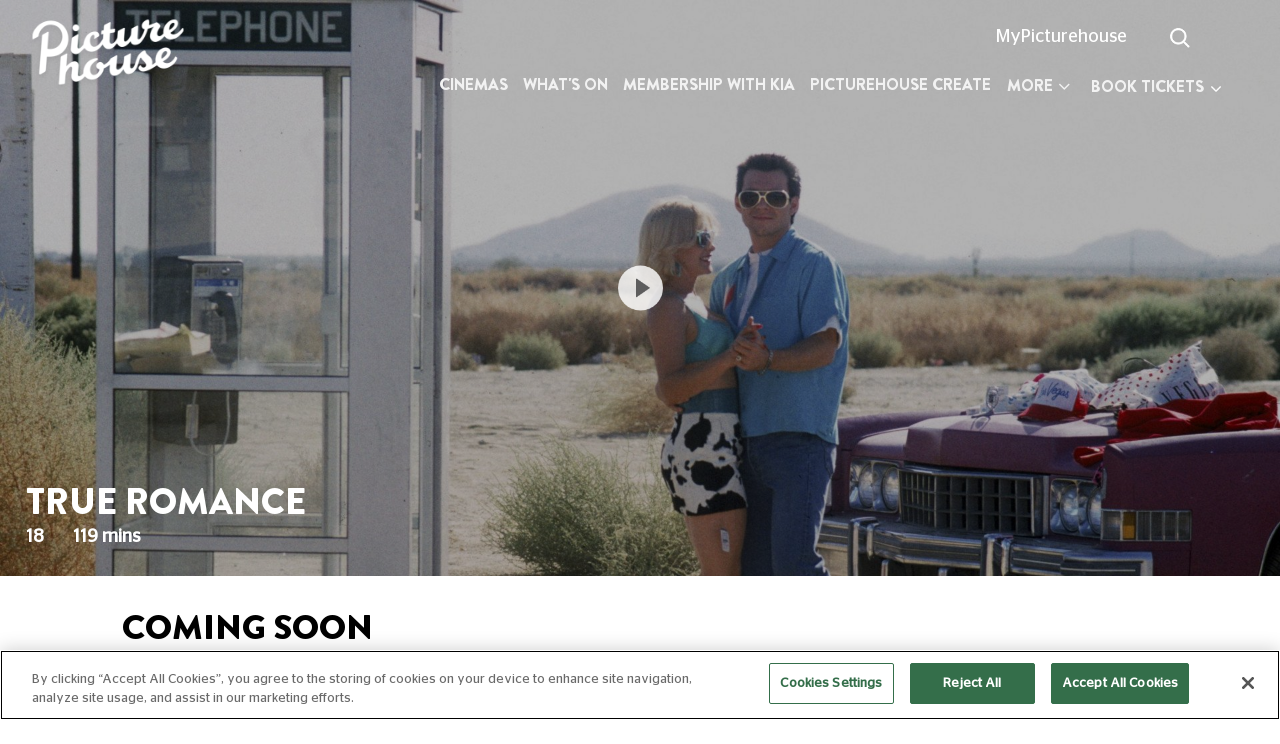

--- FILE ---
content_type: text/html; charset=UTF-8
request_url: https://www.picturehouses.com/movie-details/000/HO00000241/true-romance?comingsoon=true
body_size: 46838
content:
<!DOCTYPE HTML>
<html>

<head>
    <!--[if lt IE 7 ]> <html xmlns="http://www.w3.org/1999/xhtml" class="ie ie6"> <![endif]-->
    <!--[if IE 7 ]>    <html xmlns="http://www.w3.org/1999/xhtml" class="ie ie7"> <![endif]-->
    <!--[if IE 8 ]>    <html xmlns="http://www.w3.org/1999/xhtml" class="ie ie8"> <![endif]-->
    <!--[if IE 9 ]>    <html xmlns="http://www.w3.org/1999/xhtml" class="ie ie9"> <![endif]-->
    <meta charset="UTF-8">
    <meta name="viewport" content="width=device-width, initial-scale=1.0, maximum-scale=1.0, user-scalable=0" />

    <meta name="SKYPE_TOOLBAR" content="SKYPE_TOOLBAR_PARSER_COMPATIBLE" />
    <!-- 2026-01-20 15:28:21 -->
    <meta name="keywords" content="" />
    <meta name="description" content="" />
        <meta name="robots" content="" />
            <title>True Romance | Showtimes and Tickets</title>
                <!--<script src="https://www.googletagmanager.com/gtag/js?id=UA-8022388-1"></script>-->
            <!-- Google Tag Manager -->
<script>(function(w,d,s,l,i){w[l]=w[l]||[];w[l].push({'gtm.start':
new Date().getTime(),event:'gtm.js'});var f=d.getElementsByTagName(s)[0],
j=d.createElement(s),dl=l!='dataLayer'?'&l='+l:'';j.async=true;j.src=
'https://www.googletagmanager.com/gtm.js?id='+i+dl;f.parentNode.insertBefore(j,f);
})(window,document,'script','dataLayer','GTM-NJ4JH4S');</script>
<!-- End Google Tag Manager -->
    
    
    
            <meta property="og:locale" content="en_US" />
    <meta property="og:type" content="article" />
    <meta property="og:title" content="True Romance | Showtimes and Tickets" />
    <meta property="og:url" content="http://www.picturehouses.com/movie-details/000/HO00000241/true-romance?comingsoon=true" />
    <meta property="og:site_name" content="Picturehouses" />
    <meta property="og:image" content="https://s3picturehouses.s3.eu-central-1.amazonaws.com/header/ph_167388017363c5626d04a73.jpg" />
    <meta property="og:description" content="Written by Quentin Tarantino, TRUE ROMANCE is a hip, hard-edged story of modern love – a fast-paced tale of romance surviving in a violent world. 

Shy, lonely comic-book boffin Clarence (Slater) meets Alabama (Arquette), his dream girl, during a triple bill of old kung fu movies at a    " />
    <meta name="twitter:card" content="summary_large_image" />
    <meta name="twitter:site" content="Picturehouses">
    <meta name="twitter:title" content="True Romance | Showtimes and Tickets" />
    <meta name="twitter:description" content="Written by Quentin Tarantino, TRUE ROMANCE is a hip, hard-edged story of modern love – a fast-paced tale of romance surviving in a violent world. 

Shy, lonely comic-book boffin Clarence (Slater) meets Alabama (Arquette), his dream girl, during a triple bill of old kung fu movies at a    " />
    <meta name="twitter:image" content="https://s3picturehouses.s3.eu-central-1.amazonaws.com/header/ph_167388017363c5626d04a73.jpg" />
    <meta name="twitter:url" content="http://www.picturehouses.com/movie-details/000/HO00000241/true-romance?comingsoon=true" />
    

            <meta name="apple-itunes-app" content="app-id=1176652161" />
        <link rel="canonical" href="http://www.picturehouses.com/movie-details/000/HO00000241/true-romance" />
    <link rel="shortcut icon" href="https://www.picturehouses.com/favicon.png">

    <!-- Web Application Manifest -->
<link rel="manifest" href="https://www.picturehouses.com/manifest.json">
<!-- Chrome for Android theme color -->
<meta name="theme-color" content="#000000">

<!-- Add to homescreen for Chrome on Android -->
<meta name="mobile-web-app-capable" content="yes">
<meta name="application-name" content="Picture House">
<link rel="icon" sizes="192x192" href="/themes/images/apple-icon-192x192.png">

<!-- Add to homescreen for Safari on iOS -->
<meta name="apple-mobile-web-app-capable" content="yes">
<meta name="apple-mobile-web-app-status-bar-style" content="black">
<meta name="apple-mobile-web-app-title" content="Picture House">
<link rel="apple-touch-icon" href="/themes/images/apple-icon-192x192.png">




<!-- Tile for Win8 -->
<meta name="msapplication-TileColor" content="#ffffff">
<meta name="msapplication-TileImage" content="/themes/images/apple-icon-192x192.png">

<script type="text/javascript">
    // Initialize the service worker
    if ('serviceWorker' in navigator) {
        navigator.serviceWorker.register('/serviceworker.js?v=1', {
            scope: '.'
        }).then(function (registration) {
            // Registration was successful
            console.log('Laravel PWA: ServiceWorker registration successful with scope: ', registration.scope);
        }, function (err) {
            // registration failed :(
            console.log('Laravel PWA: ServiceWorker registration failed: ', err);
        });
    }
</script>
    <link href="https://www.picturehouses.com/themes/html/css/fontawesome.min.css" rel="stylesheet" type="text/css" media="none" onload="if(media!='all')media='all'">

    <link href="https://www.picturehouses.com/themes/html/css/style.css" rel="stylesheet" type="text/css">
    <link rel="stylesheet" href="https://cdnjs.cloudflare.com/ajax/libs/font-awesome/4.7.0/css/font-awesome.min.css">

    <link href="https://www.picturehouses.com/themes/html/bootstrap/css/bootstrap.min.css" rel="stylesheet"
        type="text/css">
    <link href="https://fonts.googleapis.com/css?family=Open+Sans:400,300,700,600" rel="stylesheet" type='text/css' media="none" onload="if(media!='all')media='all'">
    <link href="https://www.picturehouses.com/themes/html/css/animations.min.css" rel="stylesheet" type="text/css" >
    <link href="https://www.picturehouses.com/themes/html/css/perfect-scrollbar.min.css" rel="stylesheet"
        type="text/css" media="none" onload="if(media!='all')media='all'">

    <!---------- slick slider ------------->
    <link href="https://www.picturehouses.com/themes/html/slider/css/slick.css" rel="stylesheet"
        type="text/css"  media="none" onload="if(media!='all')media='all'"/>
    <link href="https://www.picturehouses.com/themes/html/slider/css/slick-theme.css" rel="stylesheet"
        type="text/css" media="none" onload="if(media!='all')media='all'"/>
    <!---------- gallery pop up ------------->
    <link href="https://www.picturehouses.com/themes/html/css/gallery.css" rel="stylesheet" type="text/css"
    media="none" onload="if(media!='all')media='all'">
    <!--Select 2-->
    <link rel="stylesheet" type="text/css"
        href="https://www.picturehouses.com/themes/admin/css/modules/materialadmin/css/theme-default/libs/select2/select201ef.css"
        media="none" onload="if(media!='all')media='all'"/>
    <!--toaster-->
    <link
        href="https://www.picturehouses.com/themes/admin/css/modules/materialadmin/css/theme-default/libs/toastr/toastr9fec.css"
        rel="stylesheet" type="text/css" media="none" onload="if(media!='all')media='all'">

    <link href="https://www.picturehouses.com/themes/html/css/mobile.css?v=1" rel="stylesheet" type="text/css">
    <link href="https://www.picturehouses.com/themes/html/css/toggle-switch.css" rel="stylesheet" type="text/css">

    <style type="text/css">
        .top_logo {
            background: url('https://s3picturehouses.s3.eu-central-1.amazonaws.com/settings/ph1551963779.png');
            background-size: 100% !important;
            background-repeat: no-repeat !important;
        }

        .stick .top_logo,
        .nav_dark .top_logo {
            background: url('https://s3picturehouses.s3.eu-central-1.amazonaws.com/settings/ph1563896910.png') !important;
            background-size: 100% !important;
            background-repeat: no-repeat !important;
        }

        .stick .header-menu .desQuick_book .active .book_ticket_dropdown {
            border-bottom: 4px solid #000 !important;
        }

        .header-menu .desQuick_book .active .book_ticket_dropdown {
            border-bottom: 4px solid #fff;
        }

        @media screen and (max-width: 991px) {
            .top_logo {
                background: url('https://s3picturehouses.s3.eu-central-1.amazonaws.com/settings/ph1563896910.png');
                background-size: 100% !important;
                background-repeat: no-repeat !important;
            }
        }

    </style>

    

    <!-------------- main jquery -------------->
    <script src="https://www.picturehouses.com/themes/html/js/perfect-scrollbar.min.js" type="text/javascript"
        defer></script>
    <script src="https://www.picturehouses.com/themes/html/js/jquery-2.0.3.min.js" type="text/javascript">
    </script>

    <script src="https://www.picturehouses.com/themes/html/bootstrap/js/bootstrap.bundle.min.js"
        type="text/javascript"></script>
    <!-----------------select box------------->
    <script src="https://www.picturehouses.com/themes/html/js/script.min.js" type="text/javascript" defer>
    </script>
    <script src="https://www.picturehouses.com/themes/home/js/lazysizes.min.js" type="text/javascript" async="">
    </script>
</head>

<body class="body" id="">
    
    
    
    
            <div class="loading" id="loaderModal">
            <div id='toster_status'><img src="https://www.picturehouses.com/themes/loader.gif" /><br />
            </div>
        </div>
    
    <div class="modal fade searchCinema_modal" id="searchCinema_modal">
        <div class="modal-dialog modal-dialog-centered">
            <div class="modal-content">
                <button type="button" class="close btn-pink mr-3 mt-3" data-dismiss="modal" aria-label="Close">
                    <span aria-hidden="true">&times;</span>
                </button>
                <div class="modal-body">
                    <div class="row">
                        <div class="col-12">
                            <div class="form-group">
                                <input type="text" class="form-control" id="mobile_search" placeholder="Search by cinema name or town"/>
                            </div>
                            <button class="btn-pink form-control" onclick="loadCinemaSlider(4)">Submit</button>
                        </div>
                    </div>
                </div>
            </div>
        </div>
    </div>

    <div class="modal fade" id="watchlist_popup" tabindex="-1" role="dialog" aria-labelledby="watchlist_popup"
        aria-hidden="true">
        <div class="modal-dialog modal-dialog-centered" role="document">
            <div class="modal-content rs-area">
                <div class="modal-header border-bottom-0">
                    <button type="button" class="close" data-dismiss="modal" aria-label="Close">
                        <span aria-hidden="true">&times;</span>
                    </button>
                </div>
                <div class="modal-body">
                    <div class=" text-center">
                                                    <p style="margin-bottom: 0">Access your watchlist and rate films with your MyPicturehouse
                                online account </p>
                                                <div class="text-center">


                            <a class="watchlist_signin_btn"
                                href="https://web.picturehouses.com/sign-in?call-back-url=https://www.picturehouses.com/watchlist"
                                class="btn btn-secondary w-25 book_url"> Sign In </a>

                        </div>
                        <div class="text-center">

                            <p>Not a MyPicturehouse Member ?</p>
                            <a href="https://web.picturehouses.com/sign-in?call-back-url=https://www.picturehouses.com/watchlist"
                                class="watchlist_member_btn"> Become a member </a>

                        </div>
                    </div>
                </div>
                <div class="modal-footer border-top-0">

                </div>
            </div>
        </div>
    </div>

    <section class="header_banner">
        <header class="">
            <div class="page-header">
                <div id="sticky-anchor"></div>
                <div id="sticky" class="sreach_nav_border">
                    <div class="container-fluid">
                        <div class="row">
                            <div class="col-sm-4 col-lg-2">
                                <a
                                     href="https://www.picturehouses.com/" title="Picturehouse" ">
                                    <div class="top_logo">&nbsp;</div>
                                </a>
                            </div>
                            <div class="col-sm-8 col-lg-10">

                                <div class="sign_in_btn float-right">
                                                                            <ul>
                                            <li>
                                                                                                    <a class="galleryDesktopView"
                                                        href="https://web.picturehouses.com/sign-in?call-back-url=http://www.picturehouses.com/movie-details/000/HO00000241/true-romance?comingsoon=true"
                                                        onclick="return setCookie(1);"
                                                        title="MyPicturehouse">MyPicturehouse</a>
                                                    <a class="galleryMobileView"
                                                        href="https://web.picturehouses.com/sign-in?call-back-url=http://www.picturehouses.com/movie-details/000/HO00000241/true-romance?comingsoon=true"
                                                        onclick="return setCookie(1);" title="MyPicturehouse"><i
                                                            class="fa fa-user header"></i></a>
                                                
                                            </li>
                                            <li class="top-search">
                                                <form id="demo-2" action="https://www.picturehouses.com/search" method="GET">
                                                    <input type="search" name="search" onkeyup="searchAjax()"
                                                        autocomplete="off" class="search_field" id="search_field">
                                                    <i class="fa fa-spin fa-spinner  spin_loader d-none"
                                                        style="position: absolute;top: 13px;right: 32px;"></i>
                                                </form>
                                                <div class="ajaxSearchResult d-none">

                                                </div>
                                            </li>
                                            <!--                                        <li class="top-search">
                                            <form id="demo-2">
                                                <input type="search">
                                            </form>
                                        </li>-->
                                            <li>

                                                                                                    <!-- <a href="javascript:void()" data-toggle="modal"
                                                        data-target="#watchlist_popup" onclick="return watchlisthome();"
                                                        title="Watchlist"><i class="fa fa-heart header"></i></a> -->
                                                
                                            </li>
                                            <!--                                        <li>
                                            <a href="#" data-toggle="modal" data-target="#signin_modal" title="Sign in">Sign In &nbsp;
                                                <i class="fas fa-map-marker-alt"></i>
                                            </a>
                                        </li>-->
                                        </ul>

                                    
                                </div>

                                <div class="clearfix"></div>
                                <div
                                    class="header-menu float-right  ">
                                    <nav class="navbar navbar-expand-lg navbar-light bg-light">
                                        <button class="navbar-toggler" type="button" data-toggle="collapse"
                                            data-target="#navbarText" aria-controls="navbarText" aria-expanded="false"
                                            aria-label="Toggle navigation">
                                            <span class="navbar-toggler-icon"></span>
                                        </button>
                                        <div class="collapse navbar-collapse heightBox" id="navbarText">
                                            <ul class="navbar-nav mr-auto nav-main">
                                                <!--changes for mob screen-->
                                                <div class="d-flex">
                                                    <img class="hideOnBigScreen" style="width: 80px" src="https://s3picturehouses.s3.eu-central-1.amazonaws.com/settings/ph1551963779.png"/>
                                                    <span class="nav-close-btn hideOnBigScreen">
                                                        <img style="width: 13px; height: 13px" src="https://www.picturehouses.com/themes/html/images/close_icon_mob.png"/>
                                                    </span>
                                                </div>
                                                <!--changes for mob screen-->
                                                                                                                                                                                                                    <li class="nav-item">
                                                            <a class="nav-link "
                                                                href="https://www.picturehouses.com/cinema"
                                                                title="Cinemas">Cinemas</a>
                                                        </li>
                                                                                                                                                                                                                            <li class="nav-item">
                                                            <a class="nav-link "
                                                                href="https://www.picturehouses.com/whats-on"
                                                                title="What&#039;s On">What&#039;s On</a>
                                                        </li>
                                                                                                                                                                                                                            <li class="nav-item">
                                                            <a class="nav-link "
                                                                href="https://www.picturehouses.com/membership"
                                                                title="Membership with Kia">Membership with Kia</a>
                                                        </li>
                                                                                                                                                                                                                            <li class="nav-item">
                                                            <a class="nav-link "
                                                                href="https://www.picturehouses.com/create"
                                                                title="Picturehouse Create">Picturehouse Create</a>
                                                        </li>
                                                                                                                                                                                                                            <div class="dropdown menu-dropdown">
                                                            <button class="btn bg-transparent dropdown-toggle hideOnMob" type="button" id="dropdownMenu2" data-toggle="dropdown" aria-haspopup="true" aria-expanded="false">
                                                                More <i class="fa fa-angle-down"></i>
                                                            </button>
                                                            <div class="dropdown-menu shadow dropdown-menu-right" aria-labelledby="dropdownMenu2">
                                                                <ul>
                                                                                                                <li class="nav-item">
                                                            <a class="nav-link "
                                                                href="https://www.picturehouses.com/event"
                                                                title="Events &amp; Seasons">Events &amp; Seasons</a>
                                                        </li>
                                                                                                                                                                                                                            <li class="nav-item">
                                                            <a class="nav-link "
                                                                href="https://www.picturehouses.com/coming-soon"
                                                                title="Coming Soon">Coming Soon</a>
                                                        </li>
                                                                                                                                                                                                                            <li class="nav-item">
                                                            <a class="nav-link "
                                                                href="https://web.picturehouses.com/gift-shop"
                                                                title="Gifts">Gifts</a>
                                                        </li>
                                                                                                                                                                                                                            <li class="nav-item">
                                                            <a class="nav-link "
                                                                href="https://www.picturehouses.com/blog"
                                                                title="Recommends">Recommends</a>
                                                        </li>
                                                                                                                                                                                                                            <li class="nav-item">
                                                            <a class="nav-link "
                                                                href="https://www.picturehouses.com/venue-hire"
                                                                title="Venue Hire">Venue Hire</a>
                                                        </li>
                                                                                                                        </ul>
                                                            </div>
                                                        </div>
                                                                                                                                                                <li class="nav-item bomWishlistIcon bottomIcons"><!--changes for mob screen-->

                                                                                                                    <!-- <a href="javascript:void()" data-toggle="modal"
                                                                data-target="#watchlist_popup"
                                                                onclick="return watchlisthome();" title="watchlist"><i
                                                                    class="fa fa-heart header"></i></a>
                                                                    &nbsp; &nbsp; --><a href="https://web.picturehouses.com/sign-in?call-back-url=http://www.picturehouses.com/movie-details/000/HO00000241/true-romance?comingsoon=true"
                                                                        onclick="return setCookie(1);" title="MyPicturehouse"><i class="fa fa-user"></i></a>
                                                        
                                                        </a>
                                                    </li>
                                                                                                <!-- <li class="nav-item bomWishlistIcon">
                                                    <div class="mod_searchDiv">
                                                        <input class="mobSearchBox" type="text" value="" name="searchword" placeholder="" />
                                                        <i class="mobSearchIcon fa fa-search"   style="width: 16px;"  /></i>
                                                    </div>
                                                  </li> -->
                                            </ul>
                                                                                            <div id="cssmenu" class="desQuick_book">
                                                    <ul>
                                                        <li class="has-sub quickbkdrop"><a class="book_ticket_dropdown"
                                                                title="Book Tickets" href="#"><span>BOOK TICKETS</span></a>
                                                            <ul class="quickBookDropdown">
                                                                <li>
                                                                    <div class="box">
                                                                        
                                                                        <div class="custom-select">
                                                                            <select id="cinema_id0"
                                                                                class="select_cinema_id_quick select2-cinema-list cinema-select2 mobile_select"
                                                                                onChange="changeSelectCinema(this.value,'0');">
                                                                                <option value="">CINEMAS</option>
                                                                            </select>
                                                                        </div>
                                                                        <div class="custom-select">
                                                                            <select id="select_movie_name0"
                                                                                class="select_movie_name_quick select_movie_name select2-movie-list movie-select2 mobile_select"
                                                                                onChange="changeSelectMovie('movie', this.value,'0');">
                                                                                <option value="">FILMS</option>
                                                                            </select>
                                                                        </div>
                                                                        <div
                                                                            class="custom-select today_cls float-left width-fifty">
                                                                            <select id="select_movie_date0"
                                                                                class="select_movie_date_quick select_movie_date mobile_select"
                                                                                onChange="changeSelectMovie('date', this.value,'0');" />
                                                                            <option value="">DATES </option>
                                                                            </select>
                                                                        </div>
                                                                        <div
                                                                            class="custom-select today_cls float-right time_cls width-fifty">
                                                                            <select id="select_movie_time0"
                                                                                class="select_movie_time_quick select_movie_time mobile_select"
                                                                                onChange="changeSelectMovie('time', this.value,'0');">
                                                                                <option value="">TIMES </option>
                                                                            </select>
                                                                        </div>
                                                                        <div class="w-100">
                                                                            <input class="submit_btn" type="submit"
                                                                                value="Submit" name="save"
                                                                                onclick="bookSelectMovie('0');">
                                                                        </div>
                                                                    </div>
                                                                </li>
                                                            </ul>
                                                        </li>
                                                    </ul>
                                                </div>
                                                                                    </div>
                                    </nav>
                                </div>
                            </div>
                        </div>
                    </div>
                                            <div class="quickBook_mobPop">
                            <a href="javascript:void(0)" title="BOOK TICKETS" class="mobile_booking_poup_btn">BOOK TICKETS</a>
                        </div>
                                    </div>
            </div>
        </header>

        
        <!-- The Modal -->
        <div class="modal popBox" id="mobileBooking">
            <div class="modal-dialog">
                <div class="modal-content">
                    <!-- Modal body -->
                    <div class="modal-body">
                        <div class="mobileBooking">
                            <button type="button" class="close" data-dismiss="modal">&times;</button>
                            <h3>BOOK YOUR TICKETS</h3>
                            <div class="mt-5">
                                <label for="">Cinemas</label>
                                <button id="" class="choose_cinema_btn choose_cinema_show">Cinemas</button>
                                <input type="hidden" value="" id="cinema_id4">
                                
                            </div>
                            <div class="mt-3">
                                <label for="">FILMS</label>
                                <button id="" class="choose_cinema_btn choose_film_show">Films</button>
                                <input type="hidden" value="" id="select_movie_name4">
                            </div>
                            <div class="float-left width-fifty mt-3"><label for="">DATES</label></div>
                            <div class="float-right width-fifty mt-3"><label for="">TIMES</label></div>
                            <div class="custom-select today_cls float-left width-fifty">
                                <select id="select_movie_date4" class="select_movie_date_quick select_movie_date mobile_select"
                                    onChange="changeSelectMovie('date', this.value,'4');" />
                                <option value=""></option>
                                </select>
                            </div>
                            <div class="custom-select today_cls float-right time_cls width-fifty">
                                <select id="select_movie_time4" class="select_movie_time_quick select_movie_time mobile_select"
                                    onChange="changeSelectMovie('time', this.value,'4');">
                                    <option value=""></option>
                                </select>
                            </div>
                            <div class="w-100">
                                <input class="submit_btn" type="submit" value="Submit" name="save"
                                    onclick="bookSelectMovie('4');">
                            </div>
                        </div>
                    </div>
                </div>
            </div>
        </div>

        <div class="choose_cinema_mobDiv" style="display: none;" id="cinemaDropDown">
            <h3>Choose Cinemas
                <button id="" class="close_icon_mob float-right mt-0 choose_cinema_hide">
                    <img src="https://www.picturehouses.com/themes/html/images/close_icon_mob.png" alt="" class="img-fluid" />
                </button>
            </h3>
            
            <div class="choose_cinema_innerDiv" id="cinemaDropDownList"></div>
        </div>

        <div class="choose_cinema_mobDiv" style="display: none;" id="filmDropDown">
            <h3>Choose a Film
                <button id="" class="close_icon_mob float-right mt-0 choose_film_hide">
                    <img src="https://www.picturehouses.com/themes/html/images/close_icon_mob.png" alt="" class="img-fluid" />
                </button>
            </h3>
            
            <div class="choose_cinema_innerDiv" id="filmDropDownList"><div class="chooseFilmLoader"></div></div>
        </div>

        <div id="main-slider-with-content">
                <style>
        .rate_star_div li {
            display: inline-block;
            list-style-type: none;
            padding-right: 8px;
        }

        .rate_star_div li img {
            max-width: 21px;
        }

        .little_theatre_boxs .cinema_ListingBox {
            padding: 0;
        }

        .little_theatre_boxs .cinemaTime_list li {
            width: 33% !important;
        }

        .little_theatre_boxs .cinemaTime_listInner {
            padding: 5px;
            color: #e2124d;
            border: 2px solid #bbb;
            border-radius: 8px;
        }

        .little_theatre_boxs {
            border-radius: 8px;
            border: 0;
            box-shadow: 2px 2px 5px #e8e8e8;
            height: 98%;
        }

        .btn.load_more {
            border: 2px solid #f188a6;
            padding: 8px 25px;
            color: #f188a6;
            border-radius: 6px;
        }

        .card-body {
            padding: 7px;
        }

        .cinema_ListingBox h3 {
            line-height: 1;
            margin: 9px 0;
        }

        .cinemaTime_list li {
            margin: 0px;
            padding: 0 3px !important;
            min-height: auto !important;
        }


        .cinemaTime_listInner.infoIcon_noTooltip {
            background-position: 60px center !important;
        }

        @media screen and (max-width: 991px) {
            .cinemaList_box .cinemaList_videoBox img {
                max-width: 100% !important;
            }

            .little_theatre_boxs .cinemaTime_list li {
                width: 33% !important;
                padding: 0 10px 0px 0px !important
            }
        }

        @media (min-width: 768px) and (max-width: 780px) {
            .little_theatre_boxs .cinemaTime_list li {
                width: 40% !important;
            }
        }

        /* @media screen and (max-width: 350px) {
                .cinemaTime_listInner.infoIcon_noTooltip {
                    background-position: 60px center !important;
                }
            } */

        @media (min-width: 351px) and (max-width: 390px) {
            .cinemaTime_listInner.infoIcon_noTooltip {
                background-position: 65px center !important;
            }
        }

        @media (min-width: 391px) and (max-width: 420px) {
            .cinemaTime_listInner.infoIcon_noTooltip {
                background-position: 70px center !important;
            }
        }

        @media (min-width: 421px) and (max-width: 450px) {
            .cinemaTime_listInner.infoIcon_noTooltip {
                background-position: 75px center !important;
            }
        }

        @media (min-width: 451px) and (max-width: 510px) {
            .cinemaTime_listInner.infoIcon_noTooltip {
                background-position: 85px center !important;
            }
        }

        @media (min-width: 511px) and (max-width: 576px) {
            .cinemaTime_listInner.infoIcon_noTooltip {
                background-position: 95px center !important;
            }
        }

        @media (min-width: 930px) and (max-width: 990px) {
            .cinemaTime_listInner.infoIcon_noTooltip {
                background-position: 65px center !important;
            }
        }

        @media (min-width: 1020px) and (max-width: 1050px) {
            .cinemaTime_listInner.infoIcon_noTooltip {
                background-position: 68px center !important;
            }
        }

        @media (min-width: 1051px) and (max-width: 1200px) {
            .cinemaTime_listInner.infoIcon_noTooltip {
                background-position: 80px center !important;
            }
        }

        @media (min-width: 1200px) and (max-width: 1200px) {
            .cinemaTime_listInner.infoIcon_noTooltip {
                background-position: 60px center !important;
            }
        }

        @media (min-width: 1400px) and (max-width: 1800px) {
            .cinemaTime_listInner.infoIcon_noTooltip {
                background-position: 80px center !important;
            }
        }

        @media (min-width: 1800px) and (max-width: 2000px) {
            .cinemaTime_listInner.infoIcon_noTooltip {
                background-position: 95px center !important;
            }
        }
    </style>

    <section>
        
        
        <div id="carouselExampleIndicators" class="carousel slide mainSlider innerSlider cinemaPage_slider blog_bannerVideo"
            data-ride="carousel">
                                            
                                            <div class="carousel-inner">
                            <div class="carousel-item active cinemaList_videoBox">
                                <!-- <div class="hideOnBigScreen">
                                    <a href="javascript:void(0);" onclick="return watchList();"
                                        class="watchList_icon pb-0 ">
                                        <p><i class="watchlist_heart movie_heart "></i></p>
                                    </a>
                                </div> -->
                                <img src="https://www.picturehouses.com/themes/html/images/loading-img.jpg?1"
                                    data-src="https://s3picturehouses.s3.eu-central-1.amazonaws.com/header/ph_167388017363c5626d04a73.jpg" class="w-100 lazyload"
                                    alt="" />
                                <div class="carousel-caption">
                                    <h1>True Romance</h1>
                                    <p>
                                        <strong>18 <span
                                                class="movie_run">119 mins</span></strong>
                                    </p>

                                    

                                    <!-- <div class="hideOnMob">
                                        <a href="javascript:void(0);" onclick="return watchList();"
                                            class="watchList_icon pb-0 ">
                                            <p><i class="watchlist_heart movie_heart "></i></p>
                                        </a>
                                    </div> -->
                                    
                                    
                                    

                                                                                                        </div>
                                                                    <div style="display: block;z-index: 9999" class="videoBox_icon">
                                        <a href="javascript:void(0)"
                                            onclick="trailerUrl('https://www.youtube.com/watch?v=P6DW0HtpT-0','A000000427')">
                                            <img src="https://www.picturehouses.com/themes/html/images/video_icon.png" class="img-fluid"
                                                alt="Trailer" />
                                        </a>
                                    </div>
                                                            </div>
                        </div>
                                                        </div>

        <!-- The Modal -->
        <div class="modal videoPop_box" id="videoPop_box">
            <div class="modal-dialog">
                <div class="modal-content">
                    <!-- Modal body -->
                    <div class="modal-body">
                        <button type="button" class="close" data-dismiss="modal">&times;</button>
                        <div>
                            <iframe id="trailer_ifream" src="" frameborder="0"
                                allow="accelerometer; autoplay; encrypted-media; gyroscope; picture-in-picture"
                                allowfullscreen></iframe>
                        </div>
                    </div>
                </div>
            </div>
        </div>
    </section>
        </div>
    </section>

        <style>
        .synopsisDiv a {
            color: #007bff !important;
        }

        @media screen and (max-width: 1500px) {
            .directorDiv ul li.directorInner {
                width: 37%;
            }
        }

        @media screen and (max-width: 1500px) {
            .directorDiv ul li {
                width: 57%;
                font-size: 16px;
            }
        }
    </style>

    <section class="relesed_cinemas cinemaCala2 bookTicketsSticky movieLoadFilters">
        <div class="container-fluid">
                            <div class="row">
                    <div class="col-md-10 offset-md-1 text-left">
                        <h2 class="highlMar"><span>Coming Soon</span></h2>
                    </div>
                </div>
                    </div>
    </section>

    <section class="relesed_cinemas">
        <div class="container-fluid">
            <div class="row">
                <div class="col-md-10 offset-md-1">
                    <div class="row">
                        <div class="col-md-7">
                            <div class="synopsisDiv">
                                
                                <p class="shortDesc">
                                                                            <p><span style="font-family: StagSans-Book;"><span style="font-family: StagSans-Medium;">Written by Quentin Tarantino, <i>TRUE ROMANCE </i>is a hip, hard-edged story of modern love – a fast-paced tale of romance surviving in a violent world.</span> </span></p><p><span style="font-family: StagSans-Book;">

Shy, lonely comic-book boffin Clarence (Slater) meets Alabama (Arquette), his dream girl, during a triple bill of old kung fu movies at a local cinema. </span></p><p><span style="font-family: StagSans-Book;">After a whirlwind courtship, violence erupts and the couple find themselves on the run from police and gangsters alike.</span> </p>
                                                                    </p>
                            </div>
                        </div>

                        <div class="col-md-5">
                            <div class="directorDiv">
                                                                    <ul>
                                        <li class="directorInner">Director :</li>
                                        <li>Tony Scott</li>
                                    </ul>
                                                                                                    <ul>
                                        <li class="directorInner">Starring :</li>
                                        <li>Christian Slater, Patricia Arquette, Christopher Walken, Dennis Hopper</li>
                                    </ul>
                                                                                                    <ul>
                                        <li class="directorInner">Release Date :</li>
                                        <li>14 Feb 2023</li>
                                    </ul>
                                                                                                    <ul>
                                        <li class="directorInner">Certificate :</li>
                                        <li>18</li>
                                    </ul>
                                                                <ul>
                                    <li class="directorInner">Rate This Film :</li>
                                    <li>
                                        <div class="rating-stars block" id="more-rating">
                                            <input type="hidden" readonly="readonly" class="form-control rating-value"
                                                name="more-rating-stars-value" id="more-rating-stars-value">
                                            <input type="hidden" readonly="readonly"
                                                class="form-control customer_comment" name="customer_comment"
                                                id="customer_comment" value="">
                                            <div class="rating-stars-container">
                                                                                                <div class="rating-star "><i class="fa fa-star"></i></div><div class="rating-star "><i class="fa fa-star"></i></div><div class="rating-star "><i class="fa fa-star"></i></div><div class="rating-star "><i class="fa fa-star"></i></div><div class="rating-star "><i class="fa fa-star"></i></div><div class="rating-star "><i class="fa fa-star"></i></div><div class="rating-star "><i class="fa fa-star"></i></div><div class="rating-star "><i class="fa fa-star"></i></div><div class="rating-star "><i class="fa fa-star"></i></div><div class="rating-star "><i class="fa fa-star"></i></div>
                                            </div>
                                        </div>
                                    </li>
                                </ul>
                                                            </div>
                        </div>
                    </div>
                </div>
            </div>
        </div>
    </section>

    <div>
            </div>

    <section class="relesed_cinemas peopleSlider peopleSlider2" style="display:none;">
        <div class="container-fluid">
            <div class="row">
                <div class="col-md-10 offset-md-1 text-left">
                    <h2>People Who Viewed This Also Viewed </h2>
                </div>
                
            </div>
            <div class="row comingsoon_div">
                <div class="col-md-10 offset-md-1">
                    <div id="features4" class="blue">
                    </div>
                </div>
            </div>
        </div>
    </section>


    <div id="choose_cinema_mov_details" class="choose_cinema_mobDiv" style="display: none;">
        <h3>
            Choose Cinemas (5 Max)
            <button id="" class="close_icon_mob float-right choose_cinema_hide_mov_details"">
                <img src="https://www.picturehouses.com/themes/html/images/close_icon_mob.png" alt="" class="img-fluid" />
            </button>
        </h3>
        
                <div class="choose_cinema_innerDiv choose_cinema_innerDiv_mov_details">
            <input type="text" class="searchCinemas" id="searchCinemasMovDetails" onkeyup="searchCinemasMovDetails();" placeholder="Search..."/>
                                                                                                                                                                                                                                                                                                                                                                                                                                                                                                                                                                                                                                            </div>
    </div>
    
    <!-- The Modal -->
    <div class="modal attributte_modal" id="attributte_modal">
        <div class="modal-dialog">
            <div class="modal-content">
                <!-- Modal body -->
                <div class="modal-header">
                    <button type="button" class="close" data-dismiss="modal">&times;</button>
                </div>
                <div class="modal-body">
                    <h3 class="attribute_content"></h3>
                </div>
            </div>
        </div>
    </div>
    <a id="back-to-top" href="#" class="btn btn-danger btn-lg back-to-top" role="button"
        title="Return to the top" data-toggle="tooltip" data-placement="left">
        <i class="fa fa-arrow-up "aria-hidden="true"></i>
    </a>

    <div class="modal fade signin_modal" id="signin_modal">
        <div class="modal-dialog modal-dialog-centered">
            <div class="modal-content">
                <button type="button" class="close" data-dismiss="modal" aria-label="Close">
                    <span aria-hidden="true">&times;</span>
                </button>
                <div class="modal-body">

                    <div class="row">
                        <div class="col-md-6">
                            <div class="left_container">
                                <h3>My PictureHouse</h3>
                                <p>Welcome to your MyPicturehouse login area. If you have not logged in before please
                                    activate your card.Sign in to access your Membership information:</p>
                                <ul>
                                    <li>Check your remaining Member Free Tickets credits</li>
                                    <li>Find out your Membership expiry date</li>
                                    <li>Renew or upgrade your Membership</li>
                                    <li>See all your purchases and rate films!</li>
                                </ul>
                                <div class="picturehouse_btn">
                                    <ul>
                                        <li><a href="#">Activate Card</a></li>
                                        <li><a href="#">Become a Member</a></li>
                                    </ul>
                                </div>
                                <form action="/action_page.php">
                                    <div class="form-group">
                                        <input type="email" class="form-control" id="email"
                                            placeholder="Check Giftcard Balance">
                                    </div>
                                    <button type="submit" class="btn btn-default"
                                        style="background: #000; color: #fff">Check balance</button>
                                </form>
                            </div>

                        </div>
                        <div class="col-md-6">
                            <div class="right">
                                <h3>Sign In</h3>
                                <form action="https://www.picturehouses.com/login-post" method="post">
                                    <input type="hidden" name="_token" value="Fe2TDofYXgevGl1GtAf0FRwlwdYqPQTEkCOsj52Q">
                                    <div class="form-group">
                                        <input type="text" class="form-control" name="username" id="username"
                                            placeholder="Username">
                                    </div>
                                    <div class="form-group">
                                        <input type="password" name="password" class="form-control"
                                            placeholder="Password">
                                    </div>
                                    <div class="form-group">
                                                                            </div>
                                    <button type="submit" class="btn btn-default">Sign in</button>
                                    <a href="#">Forgot password?</a>
                                </form>
                            </div>
                        </div>
                    </div>

                </div>
            </div>
        </div>
    </div>

    <div class="modal fade" id="subscription_popup" tabindex="-1" role="dialog"
        aria-labelledby="subscription_popup" aria-hidden="true">
        <div class="modal-dialog modal-dialog-centered" role="document">
            <div class="modal-content rs-area">
                <div class="modal-header border-bottom-0">
                    <button type="button" class="close" data-dismiss="modal" aria-label="Close">
                        <span aria-hidden="true">&times;</span>
                    </button>
                </div>
                <div class="modal-body">
                    <div class=" text-center">
                        <p style="margin-bottom: 0">Please login to update your subscription </p>
                        <div class="text-center">


                            <a class="watchlist_signin_btn"
                                href="https://web.picturehouses.com/sign-in?call-back-url=https://www.picturehouses.com/subscription"
                                class="btn btn-secondary w-25 book_url"> Sign In </a>

                        </div>
                        <div class="text-center">

                            <p>Not a MyPicturehouse Member ?</p>
                            <a href="https://web.picturehouses.com/sign-in?call-back-url=https://www.picturehouses.com/subscription"
                                class="watchlist_member_btn"> Become a member </a>

                        </div>
                    </div>
                </div>
                <div class="modal-footer border-top-0">

                </div>
            </div>
        </div>
    </div>

    <footer class="footer">
        <div class="container-fluid">
            <div class="row">
                <div class="col-12 col-sm-6 offset-sm-3 text-center text-lg-left col-lg-3 offset-lg-1">
                    <a href="https://www.picturehouses.com/">
                        <img data-src="https://s3picturehouses.s3.eu-central-1.amazonaws.com/settings/ph1563896910.png" class="img-fluid lazyload"
                            alt="MyPicturehouse" title="MyPicturehouse">
                    </a>
                    <p>Picturehouse Cinemas are a group of 25 neighbourhood cinemas in the United Kingdom, operated by Picturehouse Cinemas Ltd.<br />
<br />
Get the app!</p>
                    <a href="https://play.google.com/store/apps/details?id=nz.co.vista.android.movie.picturehouse" title="Google Play" class="mr-1" target="_blank">
                        <img src="https://www.picturehouses.com/themes/html/images/download-android-app.svg" width="118px"
                            alt="google play icon" title="Google Play" />
                    </a>
                    <a href="https://itunes.apple.com/gb/app/picturehouses/id1176652161" title="App Store" target="_blank">
                        <img src="https://www.picturehouses.com/themes/html/images/the-app-store-apple.svg" width="128px "
                            alt="app store logo" title="App Store" />
                    </a>
                </div>

                
                                    <div class="col-md-6 col-sm-6 col-lg-2 desktop_menus">
                        <ul>
                                                        <li>
                                <a href="https://www.picturehouses.com/about-us"  title="About Us">
                                    About Us
                                </a>
                            </li>
                                                        <li>
                                <a href="https://www.picturehouses.com/our-people-our-purpose"  title="Our People, Our Purpose">
                                    Our People, Our Purpose
                                </a>
                            </li>
                                                        <li>
                                <a href="https://www.picturehouses.com/green"  title="Green">
                                    Green
                                </a>
                            </li>
                                                        <li>
                                <a href="https://careers.cineworld.co.uk/"  title="Careers">
                                    Careers
                                </a>
                            </li>
                                                        <li>
                                <a href="https://help.picturehouses.com/support/tickets/new"  title="Contact Us">
                                    Contact Us
                                </a>
                            </li>
                                                        <li>
                                <a href="https://help.picturehouses.com/support/home"  title="FAQs">
                                    FAQs
                                </a>
                            </li>
                                                        <li>
                                <a href="https://www.picturehouses.com/blog"  title="Recommends">
                                    Recommends
                                </a>
                            </li>
                                                    </ul>
                    </div>
                                    <div class="col-md-6 col-sm-6 col-lg-2 desktop_menus">
                        <ul>
                                                        <li>
                                <a href="https://www.picturehouses.com/family"  title="Families">
                                    Families
                                </a>
                            </li>
                                                        <li>
                                <a href="https://www.picturehouses.com/u25"  title="U25">
                                    U25
                                </a>
                            </li>
                                                        <li>
                                <a href="https://www.picturehouses.com/freshtakes"  title="Fresh Takes">
                                    Fresh Takes
                                </a>
                            </li>
                                                        <li>
                                <a href="https://www.picturehouses.com/entertainment"  target="_blnk"  title="Picturehouse Entertainment">
                                    Picturehouse Entertainment
                                </a>
                            </li>
                                                        <li>
                                <a href="https://www.picturehouses.com/education"  title="Picturehouse Education">
                                    Picturehouse Education
                                </a>
                            </li>
                                                        <li>
                                <a href="https://www.picturehouses.com/outdoor"  title="Outdoor Cinema">
                                    Outdoor Cinema
                                </a>
                            </li>
                                                        <li>
                                <a href="https://www.picturehouses.com/venue-hire"  title="Venue Hire">
                                    Venue Hire
                                </a>
                            </li>
                                                    </ul>
                    </div>
                                    <div class="col-md-6 col-sm-6 col-lg-2 desktop_menus">
                        <ul>
                                                        <li>
                                <a href="https://www.picturehouses.com/corporate-offers"  title="Corporate Offers">
                                    Corporate Offers
                                </a>
                            </li>
                                                        <li>
                                <a href="https://www.picturehouses.com/accessibility"  title="Accessibility">
                                    Accessibility
                                </a>
                            </li>
                                                        <li>
                                <a href="https://www.picturehouses.com/privacy&amp;cookies"  title="Privacy &amp; Cookies">
                                    Privacy &amp; Cookies
                                </a>
                            </li>
                                                        <li>
                                <a href="https://www.picturehouses.com/managecookies"  title="Manage Cookies">
                                    Manage Cookies
                                </a>
                            </li>
                                                        <li>
                                <a href="https://www.picturehouses.com/terms&amp;conditions"  title="Terms &amp; Conditions">
                                    Terms &amp; Conditions
                                </a>
                            </li>
                                                        <li>
                                <a href="https://www.picturehouses.com/termsofadmission"  title="Terms of Admission">
                                    Terms of Admission
                                </a>
                            </li>
                                                        <li>
                                <a href="https://www.picturehouses.com/allergens"  title="Allergen Information">
                                    Allergen Information
                                </a>
                            </li>
                                                    </ul>
                    </div>
                
                                    <div class="col-md-6 col-sm-6 col-lg-2 mobile_menus">
                        <ul>
                                                        <li>
                                <a href="https://www.picturehouses.com/about-us"  title="About Us">
                                    About Us
                                </a>
                            </li>
                                                        <li>
                                <a href="https://www.picturehouses.com/our-people-our-purpose"  title="Our People, Our Purpose">
                                    Our People, Our Purpose
                                </a>
                            </li>
                                                        <li>
                                <a href="https://www.picturehouses.com/green"  title="Green">
                                    Green
                                </a>
                            </li>
                                                        <li>
                                <a href="https://careers.cineworld.co.uk/"  title="Careers">
                                    Careers
                                </a>
                            </li>
                                                        <li>
                                <a href="https://help.picturehouses.com/support/tickets/new"  title="Contact Us">
                                    Contact Us
                                </a>
                            </li>
                                                        <li>
                                <a href="https://help.picturehouses.com/support/home"  title="FAQs">
                                    FAQs
                                </a>
                            </li>
                                                        <li>
                                <a href="https://www.picturehouses.com/blog"  title="Recommends">
                                    Recommends
                                </a>
                            </li>
                                                        <li>
                                <a href="https://www.picturehouses.com/family"  title="Families">
                                    Families
                                </a>
                            </li>
                                                        <li>
                                <a href="https://www.picturehouses.com/u25"  title="U25">
                                    U25
                                </a>
                            </li>
                                                        <li>
                                <a href="https://www.picturehouses.com/freshtakes"  title="Fresh Takes">
                                    Fresh Takes
                                </a>
                            </li>
                                                        <li>
                                <a href="https://www.picturehouses.com/entertainment"  target="_blnk"  title="Picturehouse Entertainment">
                                    Picturehouse Entertainment
                                </a>
                            </li>
                                                    </ul>
                    </div>
                                    <div class="col-md-6 col-sm-6 col-lg-2 mobile_menus">
                        <ul>
                                                        <li>
                                <a href="https://www.picturehouses.com/education"  title="Picturehouse Education">
                                    Picturehouse Education
                                </a>
                            </li>
                                                        <li>
                                <a href="https://www.picturehouses.com/outdoor"  title="Outdoor Cinema">
                                    Outdoor Cinema
                                </a>
                            </li>
                                                        <li>
                                <a href="https://www.picturehouses.com/venue-hire"  title="Venue Hire">
                                    Venue Hire
                                </a>
                            </li>
                                                        <li>
                                <a href="https://www.picturehouses.com/corporate-offers"  title="Corporate Offers">
                                    Corporate Offers
                                </a>
                            </li>
                                                        <li>
                                <a href="https://www.picturehouses.com/accessibility"  title="Accessibility">
                                    Accessibility
                                </a>
                            </li>
                                                        <li>
                                <a href="https://www.picturehouses.com/privacy&amp;cookies"  title="Privacy &amp; Cookies">
                                    Privacy &amp; Cookies
                                </a>
                            </li>
                                                        <li>
                                <a href="https://www.picturehouses.com/managecookies"  title="Manage Cookies">
                                    Manage Cookies
                                </a>
                            </li>
                                                        <li>
                                <a href="https://www.picturehouses.com/terms&amp;conditions"  title="Terms &amp; Conditions">
                                    Terms &amp; Conditions
                                </a>
                            </li>
                                                        <li>
                                <a href="https://www.picturehouses.com/termsofadmission"  title="Terms of Admission">
                                    Terms of Admission
                                </a>
                            </li>
                                                        <li>
                                <a href="https://www.picturehouses.com/allergens"  title="Allergen Information">
                                    Allergen Information
                                </a>
                            </li>
                                                    </ul>
                    </div>
                
                <div class="col-12 text-center text-lg-left col-lg-2"><!--footer change 31/05/2023-->
                    <!--                    <h4></h4>
                            <section class="newsletter get-in-touch">
                                <form class="newsletter-form" method="post" action="https://www.picturehouses.com/subscribers_mail">
                                    <input type="hidden" name="_token" value="Fe2TDofYXgevGl1GtAf0FRwlwdYqPQTEkCOsj52Q" />
                                    <fieldset>
                                        <input type="email" class="newsletter-email" name="email" required placeholder="E-mail">
                                        <button type="submit" class="newsletter-submit">Subscribe</button>
                                    </fieldset>
                                </form>
                            </section>
                            <br>-->
                    <h3>Follow us On</h3>
                    <ul class="social_icons">
                        <li><a href="https://www.facebook.com/picturehouses/" title="Facebook" target="_blank"><img
                                    src="https://www.picturehouses.com/themes/html/images/facebook.svg" alt="facebook"
                                    title="Facebook" /></a></li>
                        <li><a href="https://twitter.com/picturehouses" title="Twitter" target="_blank"><img
                                    src="https://www.picturehouses.com/themes/html/images/twitter.svg" alt="twitter" title="Twitter" /></a>
                        </li>
                        <li><a href="https://www.youtube.com/user/PicturehouseCinemas" title="Youtube" target="_blank"><img
                                    src="https://www.picturehouses.com/themes/html/images/youtube.svg" alt="youtube" title="Youtube" /></a>
                        </li>
                        <li><a href="https://www.instagram.com/picturehouses/" title="Instagram" target="_blank"><img
                                    src="https://www.picturehouses.com/themes/html/images/instagram.svg" alt="instagram"
                                    title="Instagram" /></a></li>
                    </ul>
                </div>
            </div>
        </div>

        <!-- Modal  continue_modal-->
        <div class="modal fade notifyModal" id="notifyModal" style="z-index:999999999999;">
            <div class="modal-dialog modal-dialog-centered">
                <div class="modal-content rs-area">
                    <div class="modal-header border-bottom-0">
                        <button type="button" class="close" data-dismiss="modal" aria-label="Close">
                            <span aria-hidden="true">&times;</span>
                        </button>
                    </div>
                    <div class="modal-body">
                        <div class=" text-center">
                            <h3 class="notify_message" style="text-transform:initial;"></h3>
                        </div>
                    </div>
                    <div class="modal-footer border-top-0">
                        <div id="notify_progress_bar" style="width:100%;height:6px;position:absolute;top:0px;left:0px;">
                        </div>
                    </div>
                </div>
            </div>
        </div>

        <div class="modal" id="filterModal">
            <div class="h-100 w-100 d-flex align-items-center p-3">
                <div class="modal-dialog w-100">
                    <div class="modal-content">
                        <!-- Modal body -->
                        <div class="modal-body px-4">
                            <button type="button" class="close" data-dismiss="modal"
                                onclick="$('#filterModal').modal('hide');">&times;</button>
                            <h3>FILTER</h3>
                            <div class="filter_accord_mob">
                                <div class="container-fluid px-0">
                                    <ul class="filter_accordionlist filter_accordionlist_mob" id="filter_accordionlist"></ul>
                                </div>
                            </div>
                        </div>
                        <div class="modal-footer text-center border-0 pt-0">
                            <button class="btn-pink my-0" type="button" onclick="filterMovies()" style="cursor: pointer">Apply</button>
                        </div>
                    </div>
                </div>
            </div>
        </div>

        <div class="footer_menu text-center">
            <div class="container-fluid">
                <div class="row">
                    <div class="col-lg-10 offset-lg-1">
                        <p>Copyright © Picturehouse Cinemas Ltd 2026. All rights reserved. v161025.1</p>
                    </div>
                </div>
            </div>
        </div>
    </footer>

    <div id="pop_up_html" style="display:none"></div>

    <div class="modal fade" id="exampleModalCenter" tabindex="-1" role="dialog"
        aria-labelledby="exampleModalCenterTitle" aria-hidden="true">
        <div class="modal-dialog modal-dialog-centered" role="document">
            <div class="modal-content rs-area">
                <div class="modal-header border-bottom-0">
                    <button type="button" class="close" data-dismiss="modal" aria-label="Close">
                        <span aria-hidden="true">&times;</span>
                    </button>
                </div>
                <div class="modal-body">
                    <div class=" text-center">
                        <div id="pop_msg_resticted"></div>
                        <h3 class="pt-3">Would you like to continue?</h3>
                        <div class="w-75 mx-auto">
                            <button type="button" class="btn  bg-white mr-4 w-25" data-dismiss="modal">No</button>
                            <a href="" class="btn btn-secondary w-25 book_url">Yes</a>
                        </div>
                    </div>
                </div>
                <div class="modal-footer border-top-0">

                </div>
            </div>
        </div>
    </div>

    <div class="modal fade" id="exampleModalCenter1" tabindex="-1" role="dialog"
        aria-labelledby="exampleModalCenterTitle" aria-hidden="true">
        <div class="modal-dialog modal-dialog-centered" role="document">
            <div class="modal-content rs-area">
                <div class="modal-header border-bottom-0">
                    <button type="button" class="close" data-dismiss="modal" aria-label="Close">
                        <span aria-hidden="true">&times;</span>
                    </button>
                </div>
                <div class="modal-body">
                    <div class=" text-center">
                        <div id="pop_msg"></div>
                        <div class="priority_form">

                            <input type="text" name="member_id" placeholder="Card Number" id="member_id"
                                class="input_field member_id">
                            <input type="hidden" id="ticket_url">
                            <input type="button" value="Submit" onclick="checkMember()" class="submit">

                        </div>
                    </div>
                </div>
                <div class="modal-footer border-top-0">

                </div>
            </div>
        </div>
    </div>

    <style>
        .mobile_menus {
            display: none;
        }
        .desktop_menus {
            display: block;
        }
        .mobileBooking_btn {
            display: none;
        }

        @media only screen and (max-width: 991px) {
            .mobileBooking_btn {
                display: block;
            }

            .mobile_booking_poup_btn {
                width: 50% !important;
            }

            /* For text editor */
            .textareaContent iframe {
                max-width: 100% !important;
            }

            .textareaContent img {
                max-width: 100% !important;
                height: auto !important;
                margin-bottom: 10px;
            }

            .textareaContent p, .textareaContent .col-lg-6 {
                width: 100% !important;
            }

            .textareaContent .cinemaAdrass {
                padding-left: 0px;
            }
            /* End text editor */
        }

        /* For text editor common */
        .textareaContent ol, .textareaContent ul {
            padding: revert !important;
        }
        .textareaContent .cinemaAdrass {
            padding-left: 0px;
        }
        /* End text editor */

        @media only screen and (max-width: 600px) {
            .mobile_menus {
                display: block;
            }
            .desktop_menus {
                display: none;
            }

            .select2-results {
                max-height: 120px !important;
            }
            .mobileBooking_btn {
                display: block;
            }
        }

        .loading {
            position: fixed;
            top: 0;
            left: 0;
            background: rgba(0, 0, 0, 0.6);
            z-index: 1000;
            width: 100%;
            height: 100%;
            display: none;
            z-index: 9999;
        }

        /*#toster_status {
               text-align:center;
               color:white;
               top:calc(50% - 9px) !important;
               left:calc(50% - 128px) !important;
               position:absolute;
        }*/
        .boxSha_div .select2-container {
            width: 100%;
            top: 7px
        }

        .custom-select.width_film::after {
            right: 12px;
        }

        .header-menu-search li a,
        .header-menu-search .sign_in_btn a {
            color: #000 !important;
        }

        .select2-container {
            width: 100%;
        }

        li a.select2-choice {
            border-bottom: 1px solid #d8d7d6 !important;
            text-align: left !important;
            font-weight: normal !important;
            width: 100%;
            color: #000 !important;

            font-size: 13px;
            margin: 0 !important;
            opacity: 1;
            padding: 0 !important;
            font-weight: normal !important;
            font-family: 'StagSans-Light';
        }

        .select2-container .select2-choice abbr:before {
            background: #fff url('themes/close.png') !important;
            width: 20px;
            background-position: center center !important;
            background-repeat: no-repeat !important;
        }

        .yt_load_btn {
            display: inline-block;
            border-radius: 6px;
            text-align: center;
            font-size: 16px;
            padding: 12px 20px;
            min-width: 150px;
            margin: 10px 0;
            background: #fff;
            color: #E2124D;
            cursor: pointer;
        }

        .yt_load_btn:hover {
            background: #fff !important;
            color: #144270 !important;
        }
    </style>

        <link rel="stylesheet" type="text/css"
        href="https://www.picturehouses.com/themes/admin/css/modules/materialadmin/css/theme-3/libs/bootstrap-datepicker/datepicker3f394.css?1422823370" />
    <link rel="stylesheet" type="text/css"
        href="https://www.picturehouses.com/themes/admin/css/modules/materialadmin/css/theme-default/libs/multi-select/multi-select555c.css?1422823371" />
    <style>
        .custom-select2 {
            border: solid 1px #909090;
            color: #000;
            border-radius: 9px;
            padding: 5px 10px;
        }

        .rating-stars-container a {
            color: #f1c40f;
        }

        .rating-stars-container a:hover,
        .rating-stars-container a:active,
        .rating-stars-container a:focus {
            color: #dab10d;
        }

        .rating-stars {
            width: 100%;
        }

        .rating-stars .rating-stars-container {
            font-size: 0px;
        }

        .rating-stars .rating-stars-container .rating-star {
            display: inline-block;
            font-size: 22px;
            color: #555555;
            cursor: pointer;
            padding: 2px 2px;
        }

        .rating-stars .rating-stars-container .rating-star.is--active,
        .rating-stars .rating-stars-container .rating-star.is--hover {
            color: #f1c40f;
        }

        .rating-stars .rating-stars-container .rating-star.is--no-hover {
            color: #555555;
        }

        .filter_mob.filer_wrap {
            top: 0px !important;
        }

        .back-to-top {
            cursor: pointer;
            position: fixed;
            bottom: 20px;
            right: 20px;
            display: none;
            font-size: 14px;
        }

        .active_datepick::after {
            border-radius: 6px !important;
            top: 1px !important;

            background: url('https://www.picturehouses.com/themes/calan_icon.svg') no-repeat !important;
            background-color: #e2124d !important;
            background-position: center !important;

        }
    </style>

    <!---------- slick slider ------------->
    <script src="https://www.picturehouses.com/themes/html/slider/js/slick.js" type="text/javascript">
    </script>

    <script src="https://www.picturehouses.com/themes/html/slider/js/scripts.js" type="text/javascript">
    </script>
    <!---------- gallery slider ------------->
    <script src="https://www.picturehouses.com/themes/html/js/zepto.js" type="text/javascript" defer>
    </script>
    <script src="https://www.picturehouses.com/themes/html/js/jquery_gallery.js?v=061025.4" type="text/javascript"
        defer></script>
    <!---------- sroling menu ------------->
    <script src="https://www.picturehouses.com/themes/html/js/core.js?v=061025.4" type="text/javascript"></script>
    <script type="text/javascript"
        src="https://www.picturehouses.com/themes/admin/js/modules/materialadmin/libs/jquery-validation/dist/jquery.validate.min.js"
        defer></script>
    <script type="text/javascript"
        src="https://www.picturehouses.com/themes/admin/js/modules/materialadmin/libs/jquery-validation/dist/additional-methods.min.js"
        defer></script>
    <script type="text/javascript"
        src="https://www.picturehouses.com/themes/admin/js/modules/materialadmin/libs/toastr/toastr.js" defer>
    </script>
    <script
        src="https://www.picturehouses.com/themes/admin/js/modules/materialadmin/libs/select2/select2.min.js">
    </script>

    <script src="https://www.picturehouses.com/themes/html/js/gallery.js" type="text/javascript"></script>
    

    <script>
        CURR_SCROLL_POS = $(window).scrollTop();
        $(".choose_film_hide").on('click',function () {
                mobileSelectorTriggered(false);
                $("#filmDropDown").hide();
                $(".searchCinemas").val('');
                $(".searchCinemas").trigger('keyup');
                $("#filmDropDownList label").show();
            });
            $(".choose_film_show").on('click',function () {
                mobileSelectorTriggered(true);
                $("#filmDropDown").show();
            });
            function filmListSearchBookTkt() {
                var value = $('#searchFilms').val().toLowerCase().trim();
                $("#filmDropDownList label").show().filter(function() {
                    return $(this).text().toLowerCase().trim().indexOf(value) == -1;
                }).hide();
            };
            function cinemaListSearchBookTkt() {
                var value = $('#searchCinemas').val().toLowerCase().trim();
                $("#cinemaDropDownList label").show().filter(function() {
                    return $(this).text().toLowerCase().trim().indexOf(value) == -1;
                }).hide();
            };
        function mobileSelectorTriggered(status=true){
            if(status) {
                CURR_SCROLL_POS = $(window).scrollTop();
                $('html, body').css('position', 'fixed');
            }else{
                $('html, body').css('position', '');
                $(window).scrollTop(CURR_SCROLL_POS);
            }
        }
        $(".choose_cinema_hide").on('click',function () {
                mobileSelectorTriggered(false);
                $("#cinemaDropDown").hide();
                $(".searchCinemas").val('');
                $(".searchCinemas").trigger('keyup');
                $("#searchCinemas label").show();
            });
            $(".choose_cinema_show").on('click',function () {
                mobileSelectorTriggered(true);
                $("#cinemaDropDown").show();
            });

        function selectCinema(radioElem,form='') {
            var cinema_id = $(radioElem).find('input[type="radio"]').prop('checked', true);
            var appendElem = '<button class="selectedCinema"><span class="removeSlctdCinema" onclick="removeItem()">&#215; </span>' + $(radioElem).text() + '</button>';

            $('.choose_cinema_show').html(appendElem);
            $(".choose_cinema_hide").trigger('click');
            if(form != '') {
                $('#cinema_id'+form).val(cinema_id.val());
            }

            changeSelectCinema($('.cinema_radio_btn input[type="radio"]:checked').val(),'4')
        }

        function removeItem() {
            $('.choose_cinema_show').find($(event.target).parents('.selectedCinema')).remove();
            $('.choose_cinema_show').html('Cinemas');
            $('.cinema_radio_btn input[type="radio"]:checked').prop('checked',false);
            $('#cinema_id4').val('');
            changeSelectCinema('', 4);
            removeFilmItem();
            event.stopPropagation();
        }

        function selectFilm(radioElem,form='') {
            var movie = $(radioElem).find('input[type="radio"]').prop('checked', true);
            var appendElem = '<button class="selectedCinema"><span class="removeSlctdCinema" onclick="removeFilmItem()">&#215; </span>' + $(radioElem).text() + '</button>';

            $('.choose_film_show').html(appendElem);
            $(".choose_film_hide").trigger('click');
            if(form == 4) {
                $('#select_movie_name'+form).attr('data-name',$(radioElem).text());
                $('#select_movie_name'+form).val(movie.val());
            }

            changeSelectMovie("movie",movie.val(),'4');
        }

        function removeFilmItem() {
            $('.choose_film_show').find($(event.target).parents('.selectedCinema')).remove();
            $('.choose_film_show').html('Films');
            $('.film_radio_btn input[type="radio"]:checked').prop('checked',false);
            $('#select_movie_name4').attr('data-name','');
            $('#select_movie_name4').val('');
            changeSelectMovie("movie","",'4');
            event.stopPropagation();
        }

    </script>

    <script>
        $('.carousel').on('touchstart', function(event) {
            const xClick = event.originalEvent.touches[0].pageX;
            $(this).one('touchmove', function(event) {
                const xMove = event.originalEvent.touches[0].pageX;
                const sensitivityInPx = 5;

                if (Math.floor(xClick - xMove) > sensitivityInPx) {
                    $(this).carousel('next');
                } else if (Math.floor(xClick - xMove) < -sensitivityInPx) {
                    $(this).carousel('prev');
                }
            });
            $(this).on('touchend', function() {
                $(this).off('touchmove');
            });
        });

        $(document).ready(function() {

            $('p').each(function() {
                const $this = $(this);
                if($this.html().replace(/\s|&nbsp;/g, '').length === 0) {
                    $this.remove();
                }
            });

            //For Missing Header Banner
            if ($("#main-slider-with-content").html().trim() == "") {
                if ($(window).width() >= 992) {
                    $("#main-slider-with-content").css("background", "#3c342c");
                    $("#main-slider-with-content").css("height", "110px");
                }
            } else {
                if ($(window).width() >= 992) {
                    if ($("#main-slider-with-content #carouselExampleIndicators").html().trim() == "") {
                        $("#main-slider-with-content").css("background", "#3c342c");
                        $("#main-slider-with-content").css("height", "110px");
                    }
                }
            }
        });

        var callOnPageLoad;

        function deferImageLoad() {
            var imgDefer = document.getElementsByTagName('img');
            // for (var i = 0; i < imgDefer.length; i++) {
            //     if (imgDefer[i].getAttribute('data-src')) {
            //         imgDefer[i].setAttribute('src', imgDefer[i].getAttribute('data-src'));
            //     }
            // }
        }

        
        
        $(document).ready(function() {
            //  Notification if the process was a success
            
            // Notification if the process was a failure
            
            // Notification if the process was a failure due to data posted
                    });

        document.onreadystatechange = function() {
            var state = document.readyState;
            if (state == 'interactive') {
                $('#loaderModal').modal('show');
            } else if (state == 'complete') {
                callOnPageLoadFunction();
                // callOnPageLoad = setTimeout(callOnPageLoadFunction, 2000);
                $('#loaderModal').modal('hide');

            }
        };

        // function bannerHeader() {

        //     if ($("#emergencybanner").is(":visible") && $("#popup").is(":visible") && $("#popupbanner").is(":visible")) {
        //         $('#popupbanner').css({'top': '-1px', 'position': 'sticky', 'z-index': '9999'});
        //         $('#emergencybanner').css({'top': $('#popupbanner').outerHeight()-2, 'position': 'sticky', 'z-index': '9999'});
        //         $('#sticky').css({
        //             'top': '245px'
        //         });
        //     }
        //     else if ($("#popup").is(":visible") && ($("#popupbanner").is(":visible") || $("#emergencybanner").is(":visible"))) {
        //         $('#sticky').css({
        //             'top': '170px'
        //         });
        //     }
        //     else if (!$("#popup").is(":visible") && $("#popupbanner").is(":visible") && $("#emergencybanner").is(":visible")) {
        //         $('#popupbanner').css({'top': '-1px', 'position': 'sticky', 'z-index': '9999'});
        //         $('#emergencybanner').css({'top': $('#popupbanner').outerHeight()-2, 'position': 'sticky', 'z-index': '9999'});
        //         $('#sticky').css({
        //             'top': '115px'
        //         });
        //     }
        //     else if (!$("#popup").is(":visible") && ($("#popupbanner").is(":visible") || $("#emergencybanner").is(":visible"))) {
        //         $('#sticky').css({
        //             'top': '65px'
        //         });
        //     }
        //     else if ($("#popup").is(":visible")) {
        //         $('#sticky').css({
        //             'top': '105px'
        //         });
        //     }
        //     else {
        //         $('#sticky').css({
        //             'top': '0px'
        //         });
        //     }

        // }
        function bannerHeader() {
            var totBannerHeight = Array.from($('.cookiesTop_div:visible')).map(el => el.clientHeight).reduce((a, b) => a + b, 0);

            $('#sticky').css({ 'top': totBannerHeight+'px' });
            $('.cookiesTop_div').each(function(){
                var prevBannerHeight = Array.from($(this).prevAll('.cookiesTop_div:visible')).map(el => el.clientHeight).reduce((a, b) => a + b, 0);
                $(this).css({ 'top': prevBannerHeight+'px' });
                $(this).css({ 'position': 'sticky' });
                $(this).css({ 'z-index': '999' });
            });
        }

        function cookieBaner() {
            var element = $('#cookieid').val();
            var a = localStorage.getItem('popState');
            if (a != element) {
                $('#popup').show();
            } else {
                $('#popup').fadeOut();
            }

        }

        function emergencyBaner() {
            var element = $('#emergencyid').val();
            var a = localStorage.getItem('popEmergency');
            if (a != element) {
                $('#emergencybanner').show();
            } else {
                $('#emergencybanner').fadeOut();
            }

        }

        function popupBaner() {
            var element = $('#popupbannerid').val();
            var a = localStorage.getItem('popMarketing');
            if (a != element) {
                $('#popupbanner').show();
            } else {
                $('#popupbanner').fadeOut();
            }

        }

        // $(".quickbkdrop").click(function(){
        //    $(".quickBookDropdown").toggle();
        // });

        function notifyError(type, title, msg) {
            toastr.clear();
            toastr.options = {
                "closeButton": "true",
                "progressBar": "false",
                "debug": "false",
                "positionClass": "toast-top-right",
                "showDuration": "330",
                "hideDuration": "330",
                "timeOut": "10000",
                "extendedTimeOut": "1000",
                "showEasing": "swing",
                "hideEasing": "swing",
                "showMethod": "slideDown",
                "hideMethod": "slideUp",
                "onclick": null
            }
            if (type == 'error') {
                notify_message('error', msg);
                // toastr.error(msg,title);
            } else {
                notify_message('success', msg);
                // toastr.success(msg,title);
            }
        }

        function callOnPageLoadFunction() {
            cookieBaner();
            emergencyBaner();
            popupBaner();

            var element = $('#cookieid').val();

            $('#popup-close').click(function() {
                localStorage.setItem('popState', element);
                $('#popup').fadeOut(); $('#popup').hide();
                var totBannerHeight = Array.from($('.cookiesTop_div:visible')).map(el => el.clientHeight).reduce((a, b) => a + b, 0);
                $('#sticky').css({ 'top': totBannerHeight });
                $('.cookiesTop_div').each(function(){
                    var prevBannerHeight = Array.from($(this).prev('.cookiesTop_div:visible')).map(el => el.clientHeight).reduce((a, b) => a + b, 0);
                    $(this).css({ 'top': prevBannerHeight });
                });
            });

            $('#popupbanner-close').click(function() {
                $('#popupbanner').fadeOut();
                $('#popupbanner').hide();
                var totBannerHeight = Array.from($('.cookiesTop_div:visible')).map(el => el.clientHeight).reduce((a, b) => a + b, 0);
                $('#sticky').css({ 'top': totBannerHeight });
                $('.cookiesTop_div').each(function(){
                    var prevBannerHeight = Array.from($(this).prev('.cookiesTop_div:visible')).map(el => el.clientHeight).reduce((a, b) => a + b, 0);
                    $(this).css({ 'top': prevBannerHeight });
                });
            });


            var element1 = $('#emergencyid').val();
            $('#emergencybanner-close').click(function() {
                var height = Array.from($(this).parents('.cookiesTop_div').prev('.cookiesTop_div:visible')).map(el => el.clientHeight).reduce((a, b) => a + b, 0);
                localStorage.setItem('popEmergency', element1);
                $('#emergencybanner').fadeOut();
                $('#emergencybanner').hide();
                var totBannerHeight = Array.from($('.cookiesTop_div:visible')).map(el => el.clientHeight).reduce((a, b) => a + b, 0);
                $('#sticky').css({ 'top': totBannerHeight });
                $('.cookiesTop_div').each(function(){
                    var prevBannerHeight = Array.from($(this).prev('.cookiesTop_div:visible')).map(el => el.clientHeight).reduce((a, b) => a + b, 0);
                    $(this).css({ 'top': prevBannerHeight });
                });
            });

            var element2 = $('#popupbannerid').val();
            $('#popupbanner-close').click(function() {
                localStorage.setItem('popMarketing', element2)
                $('#popupbanner').fadeOut();
            });

            // deferImageLoad();
            cinamaList();
            loadScheduledMovies('', 2, '');

            $('#loaderModal').modal({
                backdrop: 'static',
                keyboard: false
            });
            $('#loaderModal').modal('hide');

            $('#videoPop_box').modal({
                backdrop: 'static',
                keyboard: false
            });
            $('#videoPop_box').modal('hide');

            $('#videoPop_box .close').click(function() {
                $('#trailer_ifream').prop('src', '');
            });

            $('body').click(function() {
                $('.navbar-toggler').addClass('collapsed');
                $('.navbar-collapse').removeClass('show');
            });

            $(document).ready(function() {
                bannerHeader();

                $(".navbar-toggler").click(function(event) {
                    $(".navbar-collapse").collapse('hide');
                });

                $('.select_movie_date_div').addClass("readonly_select");
                $('#select_movie_date0').prop("disabled", true);
                $('#select_movie_date1').prop("disabled", true);
                $('#select_movie_date2').prop("disabled", true);

                $('#select_movie_time0').prop("disabled", true);
                $('#select_movie_time1').prop("disabled", true);
                $('#select_movie_time2').prop("disabled", true);
            });

            $(window).scroll(function() {
                if ($(this).scrollTop() > 0 && !mobileCheck()) {
                    $('.navbar-toggler').addClass('collapsed');
                    $('.navbar-collapse').removeClass('show');
                    $('.quickbkdrop ').removeClass('active');
                    $('.quickBookDropdown').hide();
                    $('#select2-drop').hide();
                }
            });
            // clearTimeout(callOnPageLoad);
        }

        /** changes for mob screen */
        window.mobileCheck = function() {
            let check = false;
            (function(a){if(/(android|bb\d+|meego).+mobile|avantgo|bada\/|blackberry|blazer|compal|elaine|fennec|hiptop|iemobile|ip(hone|od)|iris|kindle|lge |maemo|midp|mmp|mobile.+firefox|netfront|opera m(ob|in)i|palm( os)?|phone|p(ixi|re)\/|plucker|pocket|psp|series(4|6)0|symbian|treo|up\.(browser|link)|vodafone|wap|windows ce|xda|xiino/i.test(a)||/1207|6310|6590|3gso|4thp|50[1-6]i|770s|802s|a wa|abac|ac(er|oo|s\-)|ai(ko|rn)|al(av|ca|co)|amoi|an(ex|ny|yw)|aptu|ar(ch|go)|as(te|us)|attw|au(di|\-m|r |s )|avan|be(ck|ll|nq)|bi(lb|rd)|bl(ac|az)|br(e|v)w|bumb|bw\-(n|u)|c55\/|capi|ccwa|cdm\-|cell|chtm|cldc|cmd\-|co(mp|nd)|craw|da(it|ll|ng)|dbte|dc\-s|devi|dica|dmob|do(c|p)o|ds(12|\-d)|el(49|ai)|em(l2|ul)|er(ic|k0)|esl8|ez([4-7]0|os|wa|ze)|fetc|fly(\-|_)|g1 u|g560|gene|gf\-5|g\-mo|go(\.w|od)|gr(ad|un)|haie|hcit|hd\-(m|p|t)|hei\-|hi(pt|ta)|hp( i|ip)|hs\-c|ht(c(\-| |_|a|g|p|s|t)|tp)|hu(aw|tc)|i\-(20|go|ma)|i230|iac( |\-|\/)|ibro|idea|ig01|ikom|im1k|inno|ipaq|iris|ja(t|v)a|jbro|jemu|jigs|kddi|keji|kgt( |\/)|klon|kpt |kwc\-|kyo(c|k)|le(no|xi)|lg( g|\/(k|l|u)|50|54|\-[a-w])|libw|lynx|m1\-w|m3ga|m50\/|ma(te|ui|xo)|mc(01|21|ca)|m\-cr|me(rc|ri)|mi(o8|oa|ts)|mmef|mo(01|02|bi|de|do|t(\-| |o|v)|zz)|mt(50|p1|v )|mwbp|mywa|n10[0-2]|n20[2-3]|n30(0|2)|n50(0|2|5)|n7(0(0|1)|10)|ne((c|m)\-|on|tf|wf|wg|wt)|nok(6|i)|nzph|o2im|op(ti|wv)|oran|owg1|p800|pan(a|d|t)|pdxg|pg(13|\-([1-8]|c))|phil|pire|pl(ay|uc)|pn\-2|po(ck|rt|se)|prox|psio|pt\-g|qa\-a|qc(07|12|21|32|60|\-[2-7]|i\-)|qtek|r380|r600|raks|rim9|ro(ve|zo)|s55\/|sa(ge|ma|mm|ms|ny|va)|sc(01|h\-|oo|p\-)|sdk\/|se(c(\-|0|1)|47|mc|nd|ri)|sgh\-|shar|sie(\-|m)|sk\-0|sl(45|id)|sm(al|ar|b3|it|t5)|so(ft|ny)|sp(01|h\-|v\-|v )|sy(01|mb)|t2(18|50)|t6(00|10|18)|ta(gt|lk)|tcl\-|tdg\-|tel(i|m)|tim\-|t\-mo|to(pl|sh)|ts(70|m\-|m3|m5)|tx\-9|up(\.b|g1|si)|utst|v400|v750|veri|vi(rg|te)|vk(40|5[0-3]|\-v)|vm40|voda|vulc|vx(52|53|60|61|70|80|81|83|85|98)|w3c(\-| )|webc|whit|wi(g |nc|nw)|wmlb|wonu|x700|yas\-|your|zeto|zte\-/i.test(a.substr(0,4))) check = true;})(navigator.userAgent||navigator.vendor||window.opera);
            return check;
        };
        /** changes for mob screen **/

        var intervals = [];
        function notify_message(type, message) {
            if (type == 'success') {
                hml = "<span class='text-success1'>" + message + "</span>";
            } else if (type == 'warning') {
                hml = "<span class='text-warning1'>" + message + "</span>";
            } else {
                hml = "<span class='text-danger1'>" + message + "</span>";
            }
            $('.notify_message').html(hml);
            $('.notifyModal').modal('show');

            var elem = document.getElementById("notify_progress_bar");

            if (type == 'success') {
                elem.style.backgroundColor = '#28a745';
            } else if (type == 'warning') {
                elem.style.backgroundColor = '#ffc107';
            } else {
                elem.style.backgroundColor = '#dc3545';
            }

            for ( var i = 0; i < intervals.length; ++i ) {
                clearInterval(intervals[i]);
                if(i == intervals.length - 1) {
                    intervals = [];
                }
            }

            var width = 100;
            var id = setInterval(frame, 50);
            intervals.push(id);

            function frame() {
                if (width <= 0) {
                    clearInterval(id);
                    $('.notifyModal').modal('hide');
                } else {
                    width -= 0.5;
                    elem.style.width = width + '%';
                }
            }
        }

        function searchAjax() {
            var search_field = $('#search_field').val();
            $('.ajaxSearchResult').addClass('d-none');
            if (search_field.length >= 3) {
                $('.spin_loader').removeClass('d-none');
                $('.search_field').addClass('search_field_active');

                $.ajax({
                    url: "https://www.picturehouses.com/searchAjax?search=" + search_field,
                    type: "GET",

                    cache: false,
                    success: function(data) {
                        $('.spin_loader').addClass('d-none');
                        $('.ajaxSearchResult').removeClass('d-none');
                        htm = "<ul>";
                        if (data.length == 0) {
                            htm += "<li><a href='javascript:void()'>No results found</a></li>";
                        }

                        $.each(data, function(idx, obj) {
                            htm += "<li><a href='" + obj.url + "'>" + obj.title + "</a></li>";
                        });
                        htm += "</ul>";


                        $('.ajaxSearchResult').html(htm);
                    }
                });
            }
        }

        $(document).ready(function() {
            // $(document).on('touchend', function(){
            //     $('.select2-search input').prop('focus',false);
            // });

            // $("select").on('select2:open', function (e) {
            //     $('.select2-search input').prop('focus',false);
            // });

            if (window.matchMedia('screen and (max-width: 768px)').matches) {
                $(".select_movie_date").select2({ minimumResultsForSearch: -1 });
                $(".select_movie_time").select2({ minimumResultsForSearch: -1 });
            } else {
                $(".select_movie_date").select2();
                $(".select_movie_time").select2();
            }

            
            // var imgDefer = document.getElementsByTagName('img');
            // for (var i=0; i<imgDefer.length; i++) {
            //     if(imgDefer[i].getAttribute('data-src')) {
            //         imgDefer[i].setAttribute('src',imgDefer[i].getAttribute('data-src'));
            //     }
            // }

            // setInterval("loadDeferedImages()", 1000);

            // cinamaList();
        });

        $('.mobile_booking_poup_btn').click(function() {
            $('#mobileBooking').modal('show');
        });

        CINEMA_LIST = [];
        CINEMA_LIST_SLUG = [];
        SCHEDULED_MOVIES = [];

        function changeSelectCinema(cinema_id, from) {
            $('#loaderModal').show();
            if(from != 4){
                var sel_movie = $("#select_movie_name" + from).select2('val');
                var movie_name = $("#select_movie_name" + from).val();
            } else {
                var sel_movie = $("#select_movie_name" + from).val();
                var movie_name = $("#select_movie_name" + from).attr('data-name');
            }
            var sel_date = $("#select_movie_date" + from).select2('val');

            if (cinema_id != '' || movie_name != '') {
                $('.buttonsearch_normal').addClass('buttonsearch_block');
                $('.buttonsearch_block').removeClass('buttonsearch_normal');
            } else {
                $('.buttonsearch_block').addClass('buttonsearch_normal');
                $('.buttonsearch_block').removeClass('buttonsearch_block');
            }
            $("#select_movie_name" + from).empty();
            $("#select_movie_name" + from).append($('<option >', {
                value: "",
                text: ""
            }));

            $("#select_movie_date" + from).empty();
            $("#select_movie_date" + from).append($('<option >', {
                value: "",
                text: "DATES"
            }));

            $('.select_movie_date_div').removeClass("readonly_select");
            $('#select_movie_date' + from).prop("disabled", false);

            $("#select_movie_time" + from).html("<option value=''>TIMES</option>");
            $('#select_movie_time' + from).prop("disabled", true);
            $('.select_movie_time_div').addClass("readonly_select");

            // RESET ON CLEAR
            if (cinema_id == "") {
                $("#cinema_id" + from).empty();
                $("#cinema_id" + from).append($('<option >', {
                    value: "",
                    text: ""
                }));

                $.each(CINEMA_LIST, function(idx, obj) {
                    $("#cinema_id" + from).append($('<option>', {
                        value: idx,
                        text: obj
                    }));
                });

                if (window.matchMedia('screen and (max-width: 768px)').matches) {
                    $(".select2-cinema-list").select2({
                        placeholder: "CINEMAS",
                        allowClear: true,
                        shouldFocusInput: function() {
                            return false;
                        }
                    });
                } else {
                    $(".select2-cinema-list").select2({
                        placeholder: "CINEMAS",
                        allowClear: true,
                    });
                }

            }

            var DATES = [];
            var filmListItems = '';

            for (var i = 0; i < SCHEDULED_MOVIES.length; i++) {
                var details = SCHEDULED_MOVIES[i];

                // FINDING AVAILABLE MOVIES AT CINEMA
                console.log(cinema_id, details.available_cinemas);
                if ($.inArray(cinema_id, details.available_cinemas) !== -1 || cinema_id == "") {
                    if (sel_movie == details.ScheduledFilmId) {
                        $("#select_movie_name" + from).append($('<option>', {
                            value: details.ScheduledFilmId,
                            text: details.Title,
                            selected: "selected"
                        }));

                        filmListItems = filmListItems +
                            '<label class="custom_radio_btn film_radio_btn" onclick="selectFilm(this,4);">'
                                + details.Title +
                                '<input type="radio" name="film_radio" checked value="' + details.ScheduledFilmId + '">'
                                +'<span class="checkmark"></span>'
                            +'</label>';
                    } else {
                        $("#select_movie_name" + from).append($('<option>', {
                            value: details.ScheduledFilmId,
                            text: details.Title
                        }));

                        filmListItems = filmListItems +
                            '<label class="custom_radio_btn film_radio_btn" onclick="selectFilm(this,4);">'
                                + details.Title +
                                '<input type="radio" name="film_radio"  value="' + details.ScheduledFilmId + '">'
                                +'<span class="checkmark"></span>'
                            +'</label>';
                    }
                }

                // FINDING AVAILABLE DATES OF CINEMA
                if (cinema_id != "" && sel_movie == "") {
                    if ($.inArray(cinema_id, details.available_cinemas) !== -1) {
                        for (var j = 0; j < details.show_times.length; j++) {
                            var showtime = details.show_times[j];

                            if (showtime.CinemaId == cinema_id) {
                                var found = false;

                                for (d = 0; d < DATES.length; d++) {
                                    if (DATES[d].key == showtime.date_f) {
                                        found = true;
                                        break;
                                    }
                                }

                                if (!found) {
                                    DATES.push({
                                        "key": showtime.date_f,
                                        "name": showtime.date
                                    });
                                }
                            }
                        }
                    }
                } else if (cinema_id != "" && sel_movie != "") {
                    if ($.inArray(cinema_id, details.available_cinemas) !== -1) {
                        for (var j = 0; j < details.show_times.length; j++) {
                            var showtime = details.show_times[j];

                            if (showtime.CinemaId == cinema_id && showtime.ScheduledFilmId == sel_movie) {
                                var found = false;

                                for (d = 0; d < DATES.length; d++) {
                                    if (DATES[d].key == showtime.date_f) {
                                        found = true;
                                        break;
                                    }
                                }

                                if (!found) {
                                    DATES.push({
                                        "key": showtime.date_f,
                                        "name": showtime.date
                                    });
                                }
                            }
                        }
                    }
                } else if (sel_movie != "") {
                    for (var j = 0; j < details.show_times.length; j++) {
                        var showtime = details.show_times[j];

                        if (showtime.ScheduledFilmId == sel_movie) {
                            var found = false;

                            for (d = 0; d < DATES.length; d++) {
                                if (DATES[d].key == showtime.date_f) {
                                    found = true;
                                    break;
                                }
                            }

                            if (!found) {
                                DATES.push({
                                    "key": showtime.date_f,
                                    "name": showtime.date
                                });
                            }
                        }
                    }
                }
            }
            filmListItems = '<input type="text" class="searchCinemas" id="searchFilms" onkeyup="filmListSearchBookTkt()" placeholder="Search..."/>'+filmListItems;

            $('#filmDropDownList').html(filmListItems);

            DATES = sortByKeyAsc(DATES, "key");

            found_select_date = false;
            for (var i = 0; i < DATES.length; i++) {
                var details = DATES[i];

                var specific_date = new Date(details.key);
                var current_date = new Date();
                current_date.setHours(0, 0, 0, 0);

                if (specific_date.getTime() >= current_date.getTime()) {
                    if (sel_date == details.key) {
                        found_select_date = true;

                        $("#select_movie_date" + from).append($('<option>', {
                            value: details.key,
                            text: details.name,
                            selected: "selected"
                        }));
                    } else {
                        $("#select_movie_date" + from).append($('<option>', {
                            value: details.key,
                            text: details.name
                        }));
                    }
                }
            }

            if (DATES.length == 0) {
                $('#select_movie_date' + from).prop("disabled", true);
            }

            if (found_select_date) {
                changeSelectMovie('date', sel_date, from);
            }

            if (window.matchMedia('screen and (max-width: 768px)').matches) {
                $(".select2-movie-list").select2({
                    placeholder: "FILMS",
                    allowClear: true,
                    shouldFocusInput: function() {
                        return false;
                    }
                });
            } else {
                $(".select2-movie-list").select2({
                    placeholder: "FILMS",
                    allowClear: true
                })
            }

            if (window.matchMedia('screen and (max-width: 768px)').matches) {
                $("#select_movie_date" + from).select2({ minimumResultsForSearch: -1 });
                $("#select_movie_time" + from).select2({ minimumResultsForSearch: -1 });
            } else {
                $("#select_movie_date" + from).select2();
                $("#select_movie_time" + from).select2();
            }

            $('#loaderModal').hide();
        }

        function sortByKeyAsc(array, key) {
            return array.sort(function(a, b) {
                var x = a[key];
                var y = b[key];
                return ((x < y) ? -1 : ((x > y) ? 1 : 0));
            });
        }

        function loadScheduledMovies(cinema_id, from, movie_id) {
            $.ajax({
                url: "https://www.picturehouses.com/api/scheduled-movies-ajax",
                type: "POST",
                data: {
                    cinema_id: cinema_id
                },
                beforeSend: function(xhr) {

                    var token = "[base64]";
                    if (token) {
                        return xhr.setRequestHeader('X-XSRF-TOKEN', token);
                    }
                },
                cache: false,
                success: function(data) {
                    data = JSON.parse(data);
                    $('#loaderModal').hide();
                    if (data.response == "success") {
                        SCHEDULED_MOVIES = data.movies;

                        if ($(".select_movie_name ").length) {
                            $(".select_movie_name ").empty();
                            $(".select_movie_name ").append($('<option >', {
                                value: "",
                                text: ""
                            }));
                        }

                        var filmListItems = '';
                        for (i = 0; i < data.movies.length; i++) {
                            var details = data.movies[i];

                            var url = "https://www.picturehouses.com/api/movies/checkout" + "/" + cinema_id + "/" + details
                                .next_show_session_id;

                            var html = '<li>' +
                                '<a href="' + url + '">' +
                                '<img data-src="' + details.image_url + '" class="img-responsive lazyload" alt="' + details
                                .Title + '" onerror="imgError(this)" />' +
                                '</a>' +
                                '</li>';

                            $(".released_movies").append(html);

                            if ($(".select_movie_name ").length) {
                                if (movie_id == details.ScheduledFilmId) {
                                    $(".select_movie_name ").append($('<option>', {
                                        value: details.ScheduledFilmId,
                                        text: details.Title,
                                        selected: "selected"
                                    }));
                                } else {
                                    $(".select_movie_name ").append($('<option>', {
                                        value: details.ScheduledFilmId,
                                        text: details.Title
                                    }));
                                }
                            }

                            filmListItems = filmListItems +
                                '<label class="custom_radio_btn film_radio_btn" onclick="selectFilm(this,4);">'
                                    + details.Title +
                                    '<input type="radio" name="film_radio"  value="' + details.ScheduledFilmId + '">'
                                    +'<span class="checkmark"></span>'
                                +'</label>';
                        }
                        filmListItems = '<input type="text" class="searchCinemas" id="searchFilms" onkeyup="filmListSearchBookTkt()" placeholder="Search..."/>'+filmListItems;
                        $('#filmDropDownList').html(filmListItems);
                    } else {
                        $('#select_movie_time' + from).prop("disabled", true);
                        $('.select_movie_time_div').addClass("readonly_select");
                        $(".select_movie_name ").empty();
                        $(".select_movie_name ").append($('<option >', {
                            value: "",
                            text: "No films or events found"
                        }));
                        $("#released_movies").hide();
                    }

                    if (window.matchMedia('screen and (max-width: 768px)').matches) {
                        $(".select2-movie-list").select2({
                            placeholder: "FILMS",
                            allowClear: true,
                            shouldFocusInput: function() {
                                return false;
                            }
                        });
                    } else {
                        $(".select2-movie-list").select2({
                            placeholder: "FILMS",
                            allowClear: true
                        })
                    }
                },
                error: function() {
                    //loadScheduledMovies();
                }
            });
        }

        function changeSelectMovie(id, value, from) {
            $('#loaderModal').show();

            // var sel_date = $("#select_movie_date" + from).select2('val');

            // var sel_cinema = $("#cinema_id" + from).select2('val');
            // var sel_movie = $("#select_movie_name" + from).select2('val');
            var sel_date = $("#select_movie_date" + from).select2('val');
            var sel_time = $("#select_movie_time" + from).select2('val');

            // var movie_name = $("#select_movie_name" + from).val();

            if(from != 4){
                var sel_movie = $("#select_movie_name" + from).select2('val');
                var movie_name = $("#select_movie_name" + from).val();
                var sel_cinema = $("#cinema_id" + from).select2('val');
            } else {
                var sel_cinema = $("#cinema_id" + from).val();
                var sel_movie = $("#select_movie_name" + from).val();
                var movie_name = $("#select_movie_name" + from).attr('data-name');
            }

            if (sel_cinema != '' || movie_name != '') {
                $('.buttonsearch_normal').addClass('buttonsearch_block');
                $('.buttonsearch_block').removeClass('buttonsearch_normal');
            } else {
                $('.buttonsearch_block').addClass('buttonsearch_normal');
                $('.buttonsearch_block').removeClass('buttonsearch_block');
            }
            // Movie Select
            if (id == "movie") {
                // RESET MOVIES
                if (value == "") {
                    cinamaList("",from);
                    $("#select_movie_date" + from).val("");
                    $("#select_movie_date" + from).select2().trigger('change');
                    changeSelectCinema(sel_cinema, from);
                } else {
                    $("#select_movie_date" + from).html("<option value=''>DATES</option>");
                    $("#select_movie_time" + from).html("<option value=''>TIMES</option>");

                    $('.select_movie_date_div').removeClass("readonly_select");
                    $('#select_movie_date' + from).prop("disabled", false);

                    var DATES = [];

                    for (var i = 0; i < SCHEDULED_MOVIES.length; i++) {
                        var details = SCHEDULED_MOVIES[i];

                        if (details.ScheduledFilmId == value) {
                            var option_html = "";
                            var option_other_html = "";
                            var option_count = 0;
                            var default_option = "";
                            var defaultCinemaListItem = "";
                            var cinemaListItems = "";
                            // var i=0;
                            $.each(CINEMA_LIST, function(idx, obj) {


                                selected = '';

                                if ($.inArray(idx, details.available_cinemas) !== -1) {
                                    if (option_count == 0) {
                                        default_option = "<option value='" + idx + "' selected>" + obj +
                                        "</option>";
                                        defaultCinemaListItem = '<label class="custom_radio_btn cinema_radio_btn" onclick="selectCinema(this,4);">'
                                                                    + obj +
                                                                    '<input type="radio" name="radio" checked  value="' + idx + '">'
                                                                    +'<span class="checkmark"></span>'
                                                                +'</label>';
                                    }

                                    option_count++;

                                    if (sel_cinema == idx) {
                                        default_option = "<option value='" + idx + "' selected>" + obj +
                                        "</option>";
                                        option_html += default_option;
                                        defaultCinemaListItem = '<label class="custom_radio_btn cinema_radio_btn" onclick="selectCinema(this,4);">'
                                                                    + obj +
                                                                    '<input type="radio" name="radio" checked  value="' + idx + '">'
                                                                    +'<span class="checkmark"></span>'
                                                                +'</label>';
                                        cinemaListItems += defaultCinemaListItem;
                                    } else {
                                        option_html += "<option value='" + idx + "' " + selected + ">" + obj +
                                            "</option>";
                                            cinemaListItems += '<label class="custom_radio_btn cinema_radio_btn" onclick="selectCinema(this,4);">'
                                                                    + obj +
                                                                    '<input type="radio" name="radio" '+selected+'  value="' + idx + '">'
                                                                    +'<span class="checkmark"></span>'
                                                                +'</label>';
                                    }
                                } else {
                                    option_other_html += "<option value='" + idx + "'" + selected + ">" + obj +
                                        "</option>";
                                }


                            });

                            if (option_count == 1) {
                                option_html = default_option;
                                cinemaListItems = defaultCinemaListItem;
                            }

                            if($('.cinema_radio_btn input[type="radio"]:checked').val() !== undefined){
                                elem = $('.cinema_radio_btn input[type="radio"]:checked');
                                var appendElem = '<button class="selectedCinema"><span class="removeSlctdCinema" onclick="removeItem()">&#215; </span>' + elem.parents('.cinema_radio_btn').text() + '</button>';
                                $('.choose_cinema_show').html(appendElem);
                                $('#cinema_id'+from).val(elem.val());
                            } else {
                                $('.choose_cinema_show').html('Cinemas');
                                $('.cinema_radio_btn input[type="radio"]:checked').prop('checked',false);
                                $('#cinema_id'+from).val('');
                            }
                            cinemaListItems = '<input type="text" class="searchCinemas" id="searchCinemas" onkeyup="cinemaListSearchBookTkt()" placeholder="Search..."/>'+cinemaListItems;
                            $('#cinemaDropDownList').html(cinemaListItems);



                            $("#cinema_id" + from).empty();
                            $("#cinema_id" + from).append($('<option >', {
                                value: "",
                                text: ""
                            }));
                            $("#cinema_id" + from).append("<optgroup label='Available in'>" + option_html + '</optgroup>');
                            // if (option_other_html != "") {
                                // $("#cinema_id" + from).append("<optgroup label='Other Cinemas'>" + option_other_html + '</optgroup>');
                            // }

                            // FINDING AVAILABLE DATES OF MOVIE
                            if (sel_cinema != "" && sel_movie == "") {
                                if ($.inArray(sel_cinema, details.available_cinemas) !== -1) {
                                    for (var j = 0; j < details.show_times.length; j++) {
                                        var showtime = details.show_times[j];

                                        if (showtime.CinemaId == sel_cinema) {
                                            var found = false;

                                            for (d = 0; d < DATES.length; d++) {
                                                if (DATES[d].key == showtime.date_f) {
                                                    found = true;
                                                    break;
                                                }
                                            }

                                            if (!found) {
                                                DATES.push({
                                                    "key": showtime.date_f,
                                                    "name": showtime.date
                                                });
                                            }
                                        }
                                    }
                                }
                            } else if (sel_cinema != "" && sel_movie != "") {
                                if ($.inArray(sel_cinema, details.available_cinemas) !== -1) {
                                    for (var j = 0; j < details.show_times.length; j++) {
                                        var showtime = details.show_times[j];

                                        if (showtime.CinemaId == sel_cinema && showtime.ScheduledFilmId == sel_movie) {
                                            var found = false;

                                            for (d = 0; d < DATES.length; d++) {
                                                if (DATES[d].key == showtime.date_f) {
                                                    found = true;
                                                    break;
                                                }
                                            }

                                            if (!found) {
                                                DATES.push({
                                                    "key": showtime.date_f,
                                                    "name": showtime.date
                                                });
                                            }
                                        }
                                    }
                                }
                            } else if (sel_movie != "") {
                                for (var j = 0; j < details.show_times.length; j++) {
                                    var showtime = details.show_times[j];

                                    if (showtime.ScheduledFilmId == sel_movie) {
                                        var found = false;

                                        for (d = 0; d < DATES.length; d++) {
                                            if (DATES[d].key == showtime.date_f) {
                                                found = true;
                                                break;
                                            }
                                        }

                                        if (!found) {
                                            DATES.push({
                                                "key": showtime.date_f,
                                                "name": showtime.date
                                            });
                                        }
                                    }
                                }
                            }
                        }
                    }

                    DATES = sortByKeyAsc(DATES, "key");

                    for (var i = 0; i < DATES.length; i++) {
                        var details = DATES[i];

                        var specific_date = new Date(details.key);
                        var current_date = new Date();
                        current_date.setHours(0, 0, 0, 0);

                        if (specific_date.getTime() >= current_date.getTime()) {
                            if (sel_date == details.key) {
                                $("#select_movie_date" + from).append($('<option>', {
                                    value: details.key,
                                    text: details.name,
                                    selected: "selected"
                                }));
                            } else {
                                $("#select_movie_date" + from).append($('<option>', {
                                    value: details.key,
                                    text: details.name
                                }));
                            }
                        }
                    }

                    if (window.matchMedia('screen and (max-width: 768px)').matches) {
                        $(".select2-cinema-list").select2({
                            placeholder: "CINEMAS",
                            allowClear: true,
                            shouldFocusInput: function() {
                                return false;
                            }
                        });
                    } else {
                        $(".select2-cinema-list").select2({
                            placeholder: "CINEMAS",
                            allowClear: true,
                        });
                    }

                    if (sel_date != "") {
                        changeSelectMovie("date", sel_date, from);
                    }
                }
            }

            // Date Select
            else if (id == "date") {
                $("#select_movie_time" + from).html("<option value=''>TIMES</option>");

                // RESET MOVIES
                if (value == "") {
                    changeSelectCinema(sel_cinema, from);
                } else {
                    if (sel_movie == "") {
                        $(".select_movie_name ").empty();
                        $(".select_movie_name ").append($('<option >', {
                            value: "",
                            text: ""
                        }));
                    }

                    var movie_list = [];

                    for (var i = 0; i < SCHEDULED_MOVIES.length; i++) {
                        var details = SCHEDULED_MOVIES[i];

                        // IF MOVIE SELECTED
                        if (details.ScheduledFilmId == sel_movie && sel_movie != "") {

            $('.film_radio_btn input[type="radio"][value="'+sel_movie+'"]').prop('checked',true);
                            if (sel_cinema != "" && sel_movie != "") {
                                if (details.show_times.length != 0) {
                                    $('#select_movie_time' + from).prop("disabled", false);
                                    $('.select_movie_time_div').removeClass("readonly_select");
                                } else {
                                    $('#select_movie_time' + from).prop("disabled", true);
                                    $('.select_movie_time_div').addClass("readonly_select");
                                }

                                var pop_up_html = "";

                                for (var j = 0; j < details.show_times.length; j++) {
                                    var session = details.show_times[j];

                                    if (session.date_f == value && (sel_cinema == "" || sel_cinema == session.CinemaId)) {

                                        $("#select_movie_time" + from).append($('<option>', {
                                            value: session.SessionId,
                                            text: timeConvertor(session.time + ':00')
                                        }));

                                        var pop_msg_html = "";
                                        var pop_msg_resticted_html = "";

                                        // console.log(session.attributes);

                                        $.each(session.attributes, function(index, obj) {
                                            if (obj.display_type == 3 || obj.display_type == 4) {

                                                if (obj.display_type == 3) {
                                                    pop_msg_html +=
                                                        '<h3 class="pt-3" style="color: #000; text-transform: uppercase">' +
                                                        obj.attribute_full + '</h3>' +
                                                        '<p style="color: #000 padding-top: 15px; font-size: 16px">' +
                                                        obj.description + '</p>';
                                                } else if (obj.display_type == 4) {
                                                    pop_msg_resticted_html +=
                                                        '<p style="color: #000 padding-top: 15px; font-size: 16px">' +
                                                        obj.description + '</p>';
                                                }
                                            }
                                        });

                                        if (pop_msg_html != "")
                                            pop_up_html += "<div id='pop_up_" + session.SessionId + "'>" + pop_msg_html +
                                            "</div>";
                                        if (pop_msg_resticted_html != "")
                                            pop_up_html += "<div id='pop_msg_resticted_" + session.SessionId + "'>" +
                                            pop_msg_resticted_html + "</div>";
                                    }
                                }

                                $("#pop_up_html").html(pop_up_html);
                            } else {
                                $('#select_movie_time' + from).prop("disabled", true);
                                $('.select_movie_time_div').addClass("readonly_select");
                            }
                        }
                        // NO MOVIE SELECTED
                        else {
                            if ($.inArray(sel_cinema, details.available_cinemas) !== -1) {
                                var filmListItems = "";
                                for (var j = 0; j < details.show_times.length; j++) {
                                    var session = details.show_times[j];

                                    if (session.date_f == value && sel_cinema == session.CinemaId) {

                                        var found = false;

                                        for (d = 0; d < movie_list.length; d++) {
                                            if (movie_list[d].key == details.ScheduledFilmId) {
                                                found = true;
                                                break;
                                            }
                                        }

                                        if (!found) {
                                            movie_list.push({
                                                "key": details.ScheduledFilmId,
                                                "name": details.Title
                                            });

                                            $("#select_movie_name" + from).append($('<option>', {
                                                value: details.ScheduledFilmId,
                                                text: details.Title
                                            }));

                                            // filmListItems = filmListItems +
                                            // '<label class="custom_radio_btn film_radio_btn" onclick="selectFilm(this);">'
                                            //     + details.Title +
                                            //     '<input type="radio" name="film_radio"  value="' + details.ScheduledFilmId + '">'
                                            //     +'<span class="checkmark"></span>'
                                            // +'</label>';
                                        }
                                    }
                                }

                                // $('#filmDropDownList').html(filmListItems);
                            }
                        }
                    }

                    if (window.matchMedia('screen and (max-width: 768px)').matches) {
                        $(".select2-movie-list").select2({
                            placeholder: "FILMS",
                            allowClear: true,
                            shouldFocusInput: function() {
                                return false;
                            }
                        });
                    } else {
                        $(".select2-movie-list").select2({
                            placeholder: "FILMS",
                            allowClear: true
                        })
                    }
                }
            }

            if (window.matchMedia('screen and (max-width: 768px)').matches) {
                $("#select_movie_date" + from).select2({ minimumResultsForSearch: -1 });
                $("#select_movie_time" + from).select2({ minimumResultsForSearch: -1 });
            } else {
                $("#select_movie_date" + from).select2();
                $("#select_movie_time" + from).select2();
            }

            $('#loaderModal').hide();
        }

        function timeConvertor(time) {

            var PM = time.match('PM') ? true : false

            time = time.split(':')
            var min = time[1].split(' ');

            if (PM) {
                var hour = 12 + parseInt(time[0], 10)
                min = time[1].replace('PM', '')
                var sec = time[2].replace('PM', '')
            } else {
                var hour = time[0]
                min = time[1].replace('AM', '')
                var sec = time[2].replace('AM', '')
            }

            return hour + ':' + min;
        }

        /**
         * Function to book selected movie
         */
        function bookSelectMovie(from) {
            var cinema_id = $("#cinema_id" + from).val();
            var ori_cinema_id = $("#cinema_id" + from).val();
            var movie_id = $("#select_movie_name" + from).val();


            // var movie_name = $("#select_movie_name"+from).text();
            var movie_name = '';
            var date = $("#select_movie_date" + from).select2('val');
            var time = $("#select_movie_time" + from).select2('val');
            if (cinema_id == '' && movie_id == '' && movie_name == '' && date == '' && time == '') {
                return true;
            }

            var movie_name = "";
            if (movie_id != "" && from != 4) {
                movie_name = $("#select_movie_name" + from).select2('data').text;
            }
            if(movie_id != "" && from == 4) {
                movie_name = $("#select_movie_name" + from).attr('data-name');
            }

            if (movie_name != '') {
                movie_name = cleanURLMaker(movie_name);
            }

            if (cinema_id != '' && movie_id != "" && date != "" && time != "") {
                var url = "https://web.picturehouses.com/order/showtimes/" + cinema_id +"-"+ time+"/seats"; // for vista
                if ($("#pop_msg_resticted_" + time).length != 0) {
                    $('.book_url').attr('href', url);
                    $("#pop_msg_resticted").html($("#pop_msg_resticted_" + time).html());
                    $('#exampleModalCenter').modal('show');
                } else if ($("#pop_up_" + time).length != 0) {
                    $('#ticket_url').val(url);
                    $("#pop_msg").html($("#pop_up_" + time).html());
                    $('#exampleModalCenter1').modal('show');
                } else {
                    window.location.assign(url);
                }
            } else {

                if (cinema_id == '') {

                    cinema_id = '000';
                }
                if (ori_cinema_id == "" && movie_id != "" && date != '') {
                    var redirect_url = "https://www.picturehouses.com/movie-details/" + cinema_id + "/" + movie_id + "/" + movie_name +
                        "?date=" + date;
                    window.location.assign(redirect_url);
                } else if (cinema_id != "" && movie_id != '' && date != '') {
                    var redirect_url = "https://www.picturehouses.com/movie-details/" + cinema_id + "/" + movie_id + "/" + movie_name +
                        "?date=" + date;
                    window.location.assign(redirect_url);
                } else if (cinema_id != "" && movie_id != '') {
                    var redirect_url = "https://www.picturehouses.com/movie-details/" + cinema_id + "/" + movie_id + "/" + movie_name;
                    window.location.assign(redirect_url);
                } else if (cinema_id != "" && date != '') {
                    var redirect_url = "https://www.picturehouses.com/cinema/" + cinema_id + "?date=" + date;
                    window.location.assign(redirect_url);
                } else if (cinema_id != "" && movie_id != '' && date != '') {
                    var redirect_url = "https://www.picturehouses.com/movie-details/" + cinema_id + "/" + movie_id + "/" + movie_name;
                    window.location.assign(redirect_url);
                } else if (cinema_id != "") {
                    var redirect_url = "https://www.picturehouses.com/cinema/" + CINEMA_LIST_SLUG[cinema_id];
                    window.location.assign(redirect_url);
                } else {
                    return false;
                }
            }
            return false;
        }

        /**
         * Load Cinema List
         */
        function cinamaList(e, from) {

            var city = $(e).val();
            var address = '';
            $.ajax({
                url: "https://www.picturehouses.com/ajax-cinema-list",
                type: "POST",
                data: {
                    _token: "Fe2TDofYXgevGl1GtAf0FRwlwdYqPQTEkCOsj52Q",

                },
                cache: false,
                success: function(data) {
                    data = JSON.parse(data);
                    //var cinemaArr = [];
                    if (data.status == "success") {
                        CINEMA_LIST = data.cinemaloc;

                        for (i = 0; i < data.cinema_list.length; i++) {
                            CINEMA_LIST_SLUG[data.cinema_list[i].cinema_id] = data.cinema_list[i].slug;
                        }

                        var html = '<option value=""></option>';
                        var cinemaListItems = "";
                        var selectedCinema = $('#cinema_id'+from).val();
                        $.each(data.cinemaloc, function(idx, obj) {

                            html = html + '<option value="' + idx + '">' +obj +'</option>';
                            //cinemaArr.push(obj);
                            if(selectedCinema == idx) {
                                selected = "checked";
                            } else {
                                selected = "";
                            }

                            cinemaListItems = cinemaListItems +
                            '<label class="custom_radio_btn cinema_radio_btn" onclick="selectCinema(this,4);">'
                                + obj +
                                '<input type="radio" name="radio" '+selected+'  value="' + idx + '">'
                                +'<span class="checkmark"></span>'
                            +'</label>';
                        });
                        cinemaListItems = '<input type="text" class="searchCinemas" id="searchCinemas" onkeyup="cinemaListSearchBookTkt()" placeholder="Search..."/>'+cinemaListItems;
                        $('#cinemaDropDownList').html(cinemaListItems);

                        $(".cinema_id").html(html);
                        $(".select_cinema_id_quick").html(html);

                        if (window.matchMedia('screen and (max-width: 768px)').matches) {
                            $(".select2-cinema-list").select2({
                                placeholder: "CINEMAS",
                                allowClear: true,
                                shouldFocusInput: function() {
                                    return false;
                                }
                            });
                        } else {
                            $(".select2-cinema-list").select2({
                                placeholder: "CINEMAS",
                                allowClear: true,
                            });
                        }

                        //console.log(cinemaArr,'-------')
                        /* $("#cinema_id1").select2({
                          placeholder: "CINEMAS",
                          data: cinemaArr
                        });*/
                    }
                }
            });
        }

        // function cinamaCityList() {


        //     $.ajax({
        //         url: "{route("ajaxCinemaCityList") }}",
        //         type: "POST",
        //         data: {
        //             _token:"{csrf_token()}}"
        //         },
        //         cache: false,
        //         success: function (data) {

        //             if(data) {
        //                 var html = '<option value=""></option>';
        //                  $.each(data, function(idx, obj) {

        //                        html = html + '<option value="' + obj.address2 + '">'
        //                                 +       obj.address2
        //                                 +   '</option>';
        //                  });

        //                 $(".select_cinema_city").html(html);
        //                 $(".select_cinema_city_quick").html(html);
        //                 $(".select2-cinema-city-list").select2({
        //                     placeholder: "Choose Cinema City",
        //                     allowClear: true
        //                 });
        //             }
        //         }
        //     });
        // }

        // $('#loaderModal').modal({
        //        backdrop: 'static',
        //        keyboard: false
        //    });
        //    $('#loaderModal').modal('hide');

        // $('#videoPop_box').modal({
        //        backdrop: 'static',
        //        keyboard: false
        //    });
        //    $('#videoPop_box').modal('hide');

        //    $('#videoPop_box .close').click(function(){
        //        	$('#trailer_ifream').prop('src', '');
        //    });

        function trailerUrl(url, movieId) {
            id = getId(url);
            movieId = movieId != false ? movieId.toUpperCase() : movieId;
            if (id != 'error') {
                youtube_url = 'https://www.youtube-nocookie.com/embed/' + id;
                $('#trailer_ifream').prop('src', youtube_url);
                $('#videoPop_box').modal('show');
                if (movieId != false)
                    mt('send', 'TrackMovieTrailer', {
                        'movieId': movieId,
                        'viewDateTime': new Date()
                    });
            }


        }

        function getId(url) {

            var regExp = /^.*(youtu.be\/|v\/|u\/\w\/|embed\/|watch\?v=|\&v=)([^#\&\?]*).*/;
            var match = url.match(regExp);

            if (match && match[2].length == 11) {
                return match[2];
            } else {
                return 'error';
            }
        }

        // $("img").error(function () {
        //   $(this).unbind("error").attr("src", "https://www.picturehouses.com/themes/icon-no-image.svg");
        // });

        function get24hTime(str) {

            str = String(str).toLowerCase().replace(/\s/g, '');
            var has_am = str.indexOf('am') >= 0;
            var has_pm = str.indexOf('pm') >= 0;
            // first strip off the am/pm, leave it either hour or hour:minute
            str = str.replace('am', '').replace('pm', '');
            // if hour, convert to hour:00
            if (str.indexOf(':') < 0) str = str + ':00';
            // now it's hour:minute
            // we add am/pm back if striped out before
            if (has_am) str += ' am';
            if (has_pm) str += ' pm';
            // now its either hour:minute, or hour:minute am/pm
            // put it in a date object, it will convert to 24 hours format for us
            var da = new Date();
            var strDate = da.getFullYear() + "/" + (da.getMonth() + 1) + "/" + da.getDate();
            var d = new Date("01/20/2026" + str);
            //console.log(strDate);

            // make hours and minutes double digits
            var doubleDigits = function(n) {
                return (parseInt(n) < 10) ? "0" + n : String(n);
            };
            return doubleDigits(d.getHours()) + ':' + doubleDigits(d.getMinutes());
        }

        // $('body').click(function(){
        //     $('.navbar-toggler').addClass('collapsed');
        //     $('.navbar-collapse').removeClass('show');

        // });
        // $(document).ready(function () {
        //   $(".navbar-toggler").click(function(event) {
        //     $(".navbar-collapse").collapse('hide');
        //   });
        // });
        // $(window).scroll(function() {

        //     if ($(this).scrollTop()>0)
        //     {
        //        $('.navbar-toggler').addClass('collapsed');
        //       $('.navbar-collapse').removeClass('show');
        //        $('.quickbkdrop ').removeClass('active');
        //     $('.quickBookDropdown').hide();
        //     }

        //  });

        function watchlisthome() {
                            $('#watchlist_popup').modal('show'); setMovieCookie('watchlist')

                return false;
                    }

        $('.watchlist_signin_btn').click(function() {
            setCookie();
        });

        function setCookie(flag) {

            var url = window.location.href;
            var exdays = 2;
            var cookieName = "current_url";
            var d = new Date();
            d.setTime(d.getTime() + (exdays * 24 * 60 * 60 * 1000));
            var expires = "expires=" + d.toUTCString();
            document.cookie = cookieName + "=" + url + ";" + expires + ";path=/";
            if (flag == 1)
                deleteMovieCookie();
        }

        function setMovieCookie(movie_details) {
            var exdays = 1;
            var cookieName = "watchlist_movie";
            var d = new Date();
            d.setTime(d.getTime() + (exdays * 24 * 60 * 60 * 1000));
            var expires = "expires=" + d.toUTCString();
            document.cookie = cookieName + "=" + movie_details + ";" + expires + ";path=/";
        }

        function deleteMovieCookie() {
            movie_details = '';
            var exdays = 1;
            var cookieName = "watchlist_movie";
            var d = new Date();
            d.setTime(d.getTime() + (exdays * 24 * 60 * 60 * 1000));
            var expires = "expires=" + d.toUTCString();
            document.cookie = cookieName + "=" + movie_details + ";" + expires + ";path=/";
        }

        function checkMember() {
            for ( var i = 0; i < intervals.length; ++i ) {
                clearInterval(intervals[i]);
                if(i == intervals.length - 1) {
                    intervals = [];
                }
            }

            var member_id = $('.member_id').val();
            if (member_id == '') {
                notifyError('error', 'Error', 'Required member id');
                return false;
            } else {
                $('#loaderModal').modal('show');
                $.ajax({
                    url: "https://www.picturehouses.com/api/validate-member",
                    type: "POST",
                    beforeSend: function(xhr) {
                        var token = "[base64]";
                        if (token) {
                            return xhr.setRequestHeader('X-XSRF-TOKEN', token);
                        }
                    },
                    data: {
                        member_id: member_id,
                        device_id: "405459224",
                        card_number: true,
                        user_session_id: "1768922901"
                    },
                    cache: false,
                    success: function(data) {
                        if (data.response == 'success') {
                            window.location.assign($("#ticket_url").val());
                        } else {
                            notifyError('error', 'Error', data.message);
                        }
                        $('#loaderModal').modal('hide');
                    }
                });
            }
        }

        function cleanURLMaker(val) {
            val = val.replace(/\W/g, '-');
            val = "-" + val + "-"; // Add dash at start and end
            val = val.replace(/-+/g, '-');
            val = val.substr(1).slice(0, -1); // Remove first and last character - to removes dash

            return val.toLowerCase();
        }

        $(function() {
            if (window.matchMedia('screen and (max-width: 768px)').matches) {
                $('.carousel').carousel({
                    interval: 5000,
                });
            }
            //$('.mobileBooking div').find('#cinema_id1').on({ 'touchstart' : function(){  });

            $(".mobileBooking").find('.mobile_select').on('select2-opening', function() {
                $('.select2-search input').prop('focus', false);
                $("#carouselExampleIndicators").carousel('pause');

                // $('html, body').animate({
                //     scrollTop: $(".filmEvent").offset().top
                // }, 500);
                // $("#cinema_id1").blur()
            });

            $(".mobileBooking").find('.mobile_select').on('select2-close', function() {
                $('body input').prop('focus', false);
                $("#carouselExampleIndicators").carousel('cycle');

                $('html, body').animate({
                    //scrollTop: $(".filmEvent").offset().top
                }, 600);
                // $("#cinema_id1").blur()
            });
        });

        var ACTIVE_FILTERS = [];
    </script>

        <script src="https://www.picturehouses.com/themes/admin/js/modules/materialadmin/libs/bootstrap-datepicker/bootstrap-datepicker.js">
    </script>
    <script src="https://www.picturehouses.com/themes/admin/js/modules/materialadmin/libs/multi-select/jquery.multi-select.js"></script>
    <script src="https://www.picturehouses.com/themes/html/js/popper.min.js"></script>
    <script src="https://www.picturehouses.com/themes/html/js/bootstrap.min.js"></script>
    <script src="https://www.picturehouses.com/themes/html/js/jquery.rating-stars.min.js"></script>

    <script>
        $(document).ready(function() {
            FIRST_DATE = '';
            SELECTED_DATE = '';
            SELECTED_CINEMA_ID = [];
            SELECTED_FILTERS = [];

            AVAILABLE_ATTRIBUTES = [];

            SHOW_ALL_DATE_CLICKED = false;
            AJAX_CALLED = false;
            LOAD_MOVIES_CALLED = false;

            CINEMA_ID = "000";
            AVAILABLE_DATES = [];
            ALL_AVAILABLE_DATES = [];
            CINEMA_AVAILABLE_DATES = [];
            ATTRIBUTES = [{"id":1,"attribute":"Audio D","attribute_full":"AD","description":"Everyone welcome. Audio Description is available for this film, and is undetectable to anyone not wearing a headset.","attribute_category":"Audio Described","display_type":0,"is_featured":0,"is_active":1,"created_at":"2019-03-28T09:17:48.000000Z","updated_at":"2021-07-26T16:48:11.000000Z"},{"id":2,"attribute":"Kids' Club","attribute_full":"Kids' Club","description":"Exclusively for children and their parents or carers. Unaccompanied adults are not admitted.","attribute_category":"Family Groups","display_type":4,"is_featured":0,"is_active":1,"created_at":"2019-03-28T09:20:51.000000Z","updated_at":"2019-08-07T15:50:19.000000Z"},{"id":3,"attribute":"Toddler Ti","attribute_full":"Toddler Time","description":"Exclusively for preschool children and their parents or carers.","attribute_category":"Picturehouse Presents","display_type":0,"is_featured":0,"is_active":1,"created_at":"2019-03-28T09:21:57.000000Z","updated_at":"2021-09-10T11:05:13.000000Z"},{"id":7,"attribute":"Priority","attribute_full":"Members' Priority Booking","description":"Tickets are only available to Picturehouse Members. Enter your Membership Card number.","attribute_category":"Discover","display_type":3,"is_featured":0,"is_active":1,"created_at":"2019-03-28T09:33:27.000000Z","updated_at":"2021-08-06T15:52:21.000000Z"},{"id":8,"attribute":"Silver Scr","attribute_full":"Silver Screen","description":"Everyone welcome but if you're aged over 60 you can join the Silver Screen Club for a discounted ticket and a free tea or coffee.","attribute_category":"Silver Screen","display_type":0,"is_featured":0,"is_active":1,"created_at":"2019-03-28T09:34:44.000000Z","updated_at":"2019-08-27T14:50:44.000000Z"},{"id":9,"attribute":"Autism Fri","attribute_full":"Autism-Friendly","description":"Especially for people on the autism spectrum or with other special needs and their families, friends and carers.","attribute_category":"Accessible Screenings","display_type":4,"is_featured":0,"is_active":1,"created_at":"2019-03-28T09:43:27.000000Z","updated_at":"2019-08-27T14:52:25.000000Z"},{"id":10,"attribute":"Dementia-Friendly","attribute_full":"Dementia-Friendly","description":"Everyone welcome but especially for people with dementia and their family, friends and carers. Join us for free tea, coffee and biscuits and a chance to socialise for 30 minutes before the film. The film will start at the time stated.","attribute_category":"Accessible Screenings","display_type":4,"is_featured":0,"is_active":1,"created_at":"2019-03-28T09:44:23.000000Z","updated_at":"2019-08-27T14:53:06.000000Z"},{"id":11,"attribute":"Screen Art","attribute_full":"Screen Arts","description":"Bringing world-class arts productions to the big screen.","attribute_category":"Screen Arts","display_type":0,"is_featured":0,"is_active":1,"created_at":"2019-03-28T09:46:33.000000Z","updated_at":"2019-09-20T14:46:02.000000Z"},{"id":12,"attribute":"Picture Do","attribute_full":"Picturehouse Docs","description":"Bringing you the best in new and topical documentaries covering issues around the world.","attribute_category":"Picturehouse Presents","display_type":2,"is_featured":0,"is_active":1,"created_at":"2019-03-28T09:48:55.000000Z","updated_at":"2019-07-25T16:53:39.000000Z"},{"id":13,"attribute":"Dolby Atmo","attribute_full":"Dolby Atmos","description":"Audio that flows around you with breathtaking realism.","attribute_category":"Audio Described","display_type":0,"is_featured":0,"is_active":1,"created_at":"2019-03-28T09:49:42.000000Z","updated_at":"2019-09-20T14:46:16.000000Z"},{"id":14,"attribute":"Members Free Screening","attribute_full":"Members' Free Preview","description":"Exclusively for Members. Enter your Membership Number to continue.","attribute_category":"Picturehouse Presents","display_type":3,"is_featured":0,"is_active":1,"created_at":"2019-03-28T09:52:03.000000Z","updated_at":"2021-06-17T10:26:28.000000Z"},{"id":15,"attribute":"Discover","attribute_full":"Discover","description":"Discover stunning cinema. Each week, the Picturehouse film team champion one must-see film.","attribute_category":"Discover","display_type":0,"is_featured":0,"is_active":1,"created_at":"2019-03-28T09:52:50.000000Z","updated_at":"2019-10-25T14:52:40.000000Z"},{"id":16,"attribute":"Vintage Su","attribute_full":"Vintage Sundays","description":"Classic films back on the big screen where they belong.","attribute_category":"Picturehouse Presents","display_type":2,"is_featured":0,"is_active":1,"created_at":"2019-03-28T09:54:43.000000Z","updated_at":"2019-07-25T16:53:39.000000Z"},{"id":17,"attribute":"Culture Sh","attribute_full":"Culture Shock","description":"Dedicated to bringing you the best in cult and genre films.","attribute_category":"Picturehouse Presents","display_type":2,"is_featured":0,"is_active":1,"created_at":"2019-03-28T09:59:57.000000Z","updated_at":"2019-07-25T16:53:39.000000Z"},{"id":18,"attribute":"4K","attribute_full":"4K","description":"Showing in 4K High Definition Cinema Resolution","attribute_category":"Choose Category","display_type":0,"is_featured":0,"is_active":1,"created_at":"2019-03-28T10:01:47.000000Z","updated_at":"2019-08-27T14:56:32.000000Z"},{"id":19,"attribute":"Lounge","attribute_full":"Lounge Screen","description":"Warning: This screen has low, casual lounge seats that are fun but not suitable for those who have difficulty getting down to beanbag level.","attribute_category":"Family Groups","display_type":1,"is_featured":0,"is_active":1,"created_at":"2019-03-28T10:02:43.000000Z","updated_at":"2019-07-25T16:53:39.000000Z"},{"id":21,"attribute":"Dog Fri","attribute_full":"Dog-Friendly","description":"Customers are welcome to bring their well behaved dogs into the cinema for this special screening.","attribute_category":"Picturehouse Presents","display_type":4,"is_featured":0,"is_active":1,"created_at":"2019-03-28T10:14:30.000000Z","updated_at":"2019-09-17T13:44:32.000000Z"},{"id":22,"attribute":"ad-trailer","attribute_full":"Ad and Trailer Free","description":"No advertisements or trailers will play ahead of this screening. You are recommended to arrive promptly.","attribute_category":"Choose Category","display_type":0,"is_featured":0,"is_active":1,"created_at":"2019-03-28T10:35:42.000000Z","updated_at":"2019-08-27T14:57:39.000000Z"},{"id":23,"attribute":"Festival","attribute_full":"Festival","description":null,"attribute_category":"Festivals and Events","display_type":2,"is_featured":0,"is_active":1,"created_at":"2019-03-28T10:36:28.000000Z","updated_at":"2019-05-15T13:27:13.000000Z"},{"id":25,"attribute":"2D","attribute_full":"2D","description":"","attribute_category":null,"display_type":0,"is_featured":0,"is_active":0,"created_at":"2019-07-25T16:53:39.000000Z","updated_at":"2022-09-15T14:51:18.000000Z"},{"id":26,"attribute":"3D","attribute_full":"3D","description":"Please note, for non-members there will be an additional \u00a31 charge for 3D glasses - which can be purchased from any till point at the cinema","attribute_category":"Picturehouse Presents","display_type":4,"is_featured":0,"is_active":1,"created_at":"2019-07-25T16:53:39.000000Z","updated_at":"2022-12-17T20:03:18.000000Z"},{"id":27,"attribute":"NT Live","attribute_full":"NT Live","description":null,"attribute_category":"Screen Arts","display_type":0,"is_featured":0,"is_active":1,"created_at":"2019-07-25T16:53:39.000000Z","updated_at":"2019-08-27T14:58:00.000000Z"},{"id":28,"attribute":"ourscreen","attribute_full":"ourscreen","description":"Organised with ourscreen.com, the website for people-powered cinema. Create your own film screening at your local cinema in three easy steps.","attribute_category":"Festivals and Events","display_type":0,"is_featured":0,"is_active":1,"created_at":"2019-07-25T16:53:39.000000Z","updated_at":"2019-08-27T14:58:16.000000Z"},{"id":30,"attribute":"IMAX","attribute_full":"IMAX","description":"The world's most immersive cinema experience. Go premium for the best seat in the house.","attribute_category":null,"display_type":0,"is_featured":0,"is_active":1,"created_at":"2019-07-25T16:53:39.000000Z","updated_at":"2019-07-25T16:53:39.000000Z"},{"id":31,"attribute":"Upstairs","attribute_full":"Upstairs at The Ritzy","description":null,"attribute_category":"Festivals and Events","display_type":0,"is_featured":0,"is_active":1,"created_at":"2019-07-25T16:53:39.000000Z","updated_at":"2019-08-27T15:06:04.000000Z"},{"id":32,"attribute":"AD","attribute_full":"AD","description":"Everyone welcome. Audio Description is available for this film, and is undetectable to anyone not wearing a headset.","attribute_category":"Audio Described","display_type":0,"is_featured":0,"is_active":0,"created_at":"2019-07-25T16:53:39.000000Z","updated_at":"2019-08-27T14:46:43.000000Z"},{"id":33,"attribute":"Sub Cinema","attribute_full":"Subtitled","description":"This show is in the original language and will have English subtitles","attribute_category":null,"display_type":0,"is_featured":0,"is_active":1,"created_at":"2019-07-25T16:53:39.000000Z","updated_at":"2019-07-25T16:53:39.000000Z"},{"id":34,"attribute":"RSC Live","attribute_full":"RSC Live","description":null,"attribute_category":"Screen Arts","display_type":0,"is_featured":0,"is_active":1,"created_at":"2019-07-25T16:53:39.000000Z","updated_at":"2019-08-27T15:06:36.000000Z"},{"id":35,"attribute":"Met Opera","attribute_full":"Met Opera","description":null,"attribute_category":"Screen Arts","display_type":0,"is_featured":0,"is_active":1,"created_at":"2019-07-25T16:53:39.000000Z","updated_at":"2019-08-27T15:06:46.000000Z"},{"id":36,"attribute":"Bolshoi","attribute_full":"Bolshoi Ballet","description":null,"attribute_category":"Screen Arts","display_type":0,"is_featured":0,"is_active":1,"created_at":"2019-07-25T16:53:39.000000Z","updated_at":"2019-08-27T15:07:00.000000Z"},{"id":37,"attribute":"Education","attribute_full":"Education","description":null,"attribute_category":"Picturehouse Presents","display_type":0,"is_featured":0,"is_active":1,"created_at":"2019-07-25T16:53:39.000000Z","updated_at":"2019-08-27T15:07:18.000000Z"},{"id":38,"attribute":"Attic","attribute_full":"Top Floor","description":null,"attribute_category":"Festivals and Events","display_type":0,"is_featured":0,"is_active":1,"created_at":"2019-07-25T16:53:40.000000Z","updated_at":"2019-08-27T15:07:44.000000Z"},{"id":39,"attribute":"Basement","attribute_full":"Basement Bar","description":"Live events venue below City Screen hosting live music, comedy & arts","attribute_category":"Festivals and Events","display_type":0,"is_featured":0,"is_active":1,"created_at":"2019-07-25T16:53:40.000000Z","updated_at":"2019-08-27T15:08:04.000000Z"},{"id":40,"attribute":"Reminiscen","attribute_full":"Reminiscence","description":"A classic film followed by an informal discussion with our resident film expert. Reduced ticket price for over-60s, including a complimentary tea\/coffee.","attribute_category":"Picturehouse Presents","display_type":0,"is_featured":0,"is_active":1,"created_at":"2019-07-25T16:53:40.000000Z","updated_at":"2019-08-27T15:08:23.000000Z"},{"id":41,"attribute":"Free Event","attribute_full":"Free Event","description":"Tickets are completely free.","attribute_category":"Picturehouse Presents","display_type":0,"is_featured":0,"is_active":1,"created_at":"2019-07-25T16:53:40.000000Z","updated_at":"2021-06-24T10:36:31.000000Z"},{"id":42,"attribute":"Priority","attribute_full":"Members\u2019 Priority Booking","description":"Tickets for this show are currently available to Members only","attribute_category":"Choose Category","display_type":3,"is_featured":0,"is_active":0,"created_at":"2019-07-25T16:53:40.000000Z","updated_at":"2019-08-27T15:08:41.000000Z"},{"id":43,"attribute":"IMAX 3D","attribute_full":"IMAX 3D","description":"","attribute_category":null,"display_type":0,"is_featured":0,"is_active":1,"created_at":"2019-07-25T16:53:40.000000Z","updated_at":"2019-07-25T16:53:40.000000Z"},{"id":44,"attribute":"preview","attribute_full":"Preview","description":"A special preview screening of this film. See it before anyone else on the big screen!","attribute_category":"Picturehouse Presents","display_type":0,"is_featured":0,"is_active":1,"created_at":"2019-07-25T16:53:40.000000Z","updated_at":"2020-01-24T09:42:12.000000Z"},{"id":45,"attribute":"35mm","attribute_full":"35mm","description":"Playing from a 35mm print","attribute_category":"Choose Category","display_type":0,"is_featured":0,"is_active":1,"created_at":"2019-07-25T16:53:40.000000Z","updated_at":"2019-08-27T15:09:16.000000Z"},{"id":46,"attribute":"OutClapham","attribute_full":"Out at Clapham","description":"A monthly celebration of LGBT cinema, in association with the Wandsworth LGBT Forum","attribute_category":"Choose Category","display_type":0,"is_featured":0,"is_active":1,"created_at":"2019-07-25T16:53:40.000000Z","updated_at":"2019-08-27T15:09:25.000000Z"},{"id":48,"attribute":"Dolby Atmo","attribute_full":"Presented in Dolby Atmos","description":"Multidimensional sound for a unique audio experience","attribute_category":"Choose Category","display_type":2,"is_featured":0,"is_active":0,"created_at":"2019-07-25T16:53:40.000000Z","updated_at":"2023-02-13T14:00:16.000000Z"},{"id":49,"attribute":"Pride","attribute_full":"Film With Pride","description":"","attribute_category":null,"display_type":0,"is_featured":0,"is_active":1,"created_at":"2019-07-25T16:53:40.000000Z","updated_at":"2019-07-25T16:53:40.000000Z"},{"id":50,"attribute":"7.1","attribute_full":"7.1","description":"Featuring 7.1 Digital Surround Sound","attribute_category":null,"display_type":0,"is_featured":0,"is_active":1,"created_at":"2019-07-25T16:53:40.000000Z","updated_at":"2019-07-25T16:53:40.000000Z"},{"id":51,"attribute":"Scr 5","attribute_full":"Screen 5","description":"Our luxury screening room, with super-comfy seats.","attribute_category":null,"display_type":0,"is_featured":0,"is_active":1,"created_at":"2019-07-25T16:53:40.000000Z","updated_at":"2019-07-25T16:53:40.000000Z"},{"id":52,"attribute":"activities","attribute_full":"Activities","description":"Fun activities will begin 30 minutes before the film's advertised start time.","attribute_category":null,"display_type":0,"is_featured":0,"is_active":1,"created_at":"2019-07-25T16:53:40.000000Z","updated_at":"2019-07-25T16:53:40.000000Z"},{"id":53,"attribute":"DementiaFS","attribute_full":"Dementia-Friendly Screening","description":"Open to all but especially for people with dementia and their family, friends and carers. Join us for free tea, coffee and biscuits and a chance to socialise for 30 minutes before the film. The film will start at the time stated.","attribute_category":"Choose Category","display_type":4,"is_featured":0,"is_active":1,"created_at":"2019-07-25T16:53:40.000000Z","updated_at":"2019-08-27T15:10:25.000000Z"},{"id":54,"attribute":"LAAF","attribute_full":"Liverpool Arab Arts Festival","description":"Liverpool Arab Arts Festival","attribute_category":null,"display_type":0,"is_featured":0,"is_active":1,"created_at":"2019-07-25T16:53:40.000000Z","updated_at":"2019-07-25T16:53:40.000000Z"},{"id":55,"attribute":" Operator","attribute_full":" short film Operator","description":"Carolyn Bartlett's film zeroes in on the face of one Fire and Rescue Service centre operator (Kate Dickie), helping a distraught woman. Introduced by FBU North West. (6 mins)","attribute_category":null,"display_type":0,"is_featured":0,"is_active":1,"created_at":"2019-07-25T16:53:40.000000Z","updated_at":"2019-07-25T16:53:40.000000Z"},{"id":56,"attribute":"Encore","attribute_full":"Encore screening","description":"","attribute_category":null,"display_type":0,"is_featured":0,"is_active":1,"created_at":"2019-07-25T16:53:40.000000Z","updated_at":"2019-07-25T16:53:40.000000Z"},{"id":57,"attribute":"bs-subtitl","attribute_full":"Big Scream Subtitled","description":"Exclusively for parents or carers with babies under the age of one. This screening also has subtitles for people with hearing loss.","attribute_category":"Family Groups","display_type":4,"is_featured":0,"is_active":1,"created_at":"2019-07-25T16:53:40.000000Z","updated_at":"2019-08-27T15:10:46.000000Z"},{"id":58,"attribute":"IMAX-45","attribute_full":"IMAX 45","description":"Educational and entertaining IMAX documentary shorts for the whole family (approx. 45 minutes long).","attribute_category":null,"display_type":0,"is_featured":0,"is_active":1,"created_at":"2019-07-25T16:53:40.000000Z","updated_at":"2019-07-25T16:53:40.000000Z"},{"id":59,"attribute":"Cinecity","attribute_full":"Cinecity","description":"This film screens as part of Cinecity, the Brighton film festival.\r\n\r\n","attribute_category":null,"display_type":0,"is_featured":0,"is_active":1,"created_at":"2019-07-25T16:53:40.000000Z","updated_at":"2019-07-25T16:53:40.000000Z"},{"id":60,"attribute":"ROH","attribute_full":"Royal Opera House Live","description":null,"attribute_category":"Screen Arts","display_type":0,"is_featured":0,"is_active":1,"created_at":"2019-07-25T16:53:40.000000Z","updated_at":"2019-08-27T15:10:59.000000Z"},{"id":61,"attribute":"Reading","attribute_full":"Summer Reading Challenge","description":"The Reading Agencies & Libraries Summer Reading Challenge","attribute_category":"Family Groups","display_type":2,"is_featured":0,"is_active":1,"created_at":"2019-07-25T16:53:40.000000Z","updated_at":"2019-07-25T17:00:11.000000Z"},{"id":62,"attribute":"Box","attribute_full":"The Box","description":"This screening takes place in The Box - our boutique screen which comprises of 25 double seated sofas.","attribute_category":null,"display_type":0,"is_featured":0,"is_active":1,"created_at":"2019-07-25T16:53:40.000000Z","updated_at":"2019-07-25T16:53:40.000000Z"},{"id":64,"attribute":"Discover-P","attribute_full":"Discover Preview","description":"Discover stunning cinema. Whether it's a cult classic, an art-house gem or a riveting documentary, there will always be a chance to see something different and brilliant in our weekly slot. This week's selection is a special preview screening.","attribute_category":"Picturehouse Presents","display_type":0,"is_featured":0,"is_active":1,"created_at":"2019-07-25T16:53:40.000000Z","updated_at":"2019-10-14T11:25:06.000000Z"},{"id":65,"attribute":"Kids Sci","attribute_full":"Kids Club Sci Screen","description":"In this special SciScreen, which is part of the British Science Week and Cambridge Science Festival, Dr Muzaffer Kaser will talk about memory loss, \u201cWhere is my mind? \u201d Dr Kaser is a psychiatrist and neuroscientist.","attribute_category":"Family Groups","display_type":0,"is_featured":0,"is_active":1,"created_at":"2019-07-25T16:53:40.000000Z","updated_at":"2019-08-27T15:12:00.000000Z"},{"id":66,"attribute":"kc-sub","attribute_full":"Kids' Club Subtitled","description":"Exclusively for children and their parents or carers. Unaccompanied adults are not admitted. This screening also has subtitles for people with hearing loss.","attribute_category":"Family Groups","display_type":4,"is_featured":0,"is_active":1,"created_at":"2019-07-25T16:53:40.000000Z","updated_at":"2019-08-27T15:11:51.000000Z"},{"id":67,"attribute":"Interval","attribute_full":"Interval","description":"This screening will have a 15 minute interval.","attribute_category":null,"display_type":0,"is_featured":0,"is_active":1,"created_at":"2019-07-25T16:53:40.000000Z","updated_at":"2019-07-25T16:53:40.000000Z"},{"id":68,"attribute":"HarbourHi","attribute_full":"Harbour Highlights","description":"A selection of classic films from legendary directors, hand-picked by the staff at Harbour Lights","attribute_category":"Picturehouse Presents","display_type":0,"is_featured":0,"is_active":1,"created_at":"2019-07-25T16:53:40.000000Z","updated_at":"2019-08-27T15:12:12.000000Z"},{"id":69,"attribute":"cam-wed","attribute_full":"Cameo Wednesday Specials","description":"\u00a34 tickets for concessions. You may be asked for proof of age or to show a valid photo student ID.","attribute_category":null,"display_type":0,"is_featured":0,"is_active":1,"created_at":"2019-07-25T16:53:40.000000Z","updated_at":"2019-07-25T16:53:40.000000Z"},{"id":70,"attribute":"Alzheimers","attribute_full":"Alzheimer's Research UK Fundraiser","description":"All profits from this screening will be donated to Alzheimer\u2019s Research UK in memory of former Cinema City manager and programmer Kingsley Canham (1945-2018).","attribute_category":null,"display_type":0,"is_featured":0,"is_active":1,"created_at":"2019-07-25T16:53:40.000000Z","updated_at":"2019-07-25T16:53:40.000000Z"},{"id":71,"attribute":"ALittle","attribute_full":"A Little History","description":"A programme of special screenings to celebrate 80 years of feature films at The Little","attribute_category":null,"display_type":0,"is_featured":0,"is_active":1,"created_at":"2019-07-25T16:53:40.000000Z","updated_at":"2019-07-25T16:53:40.000000Z"},{"id":72,"attribute":"Empire30","attribute_full":"EMPIRE 30","description":"Special screening with EMPIRE magazine","attribute_category":"Picturehouse Presents","display_type":0,"is_featured":0,"is_active":1,"created_at":"2019-07-25T16:53:40.000000Z","updated_at":"2019-08-19T05:23:57.000000Z"},{"id":73,"attribute":"HeadlineAc","attribute_full":"Headline Acts","description":"A summer of music films","attribute_category":null,"display_type":0,"is_featured":0,"is_active":1,"created_at":"2019-07-25T16:53:40.000000Z","updated_at":"2019-07-25T16:53:40.000000Z"},{"id":74,"attribute":"RegalFilmC","attribute_full":"Regal Film Club","description":"Join us after the film for a group discussion as we explore the film's construction and themes.","attribute_category":null,"display_type":0,"is_featured":0,"is_active":1,"created_at":"2019-07-25T16:53:40.000000Z","updated_at":"2019-07-25T16:53:40.000000Z"},{"id":75,"attribute":"True","attribute_full":"True Stories","description":"A season of films exploring true stories.","attribute_category":"Picturehouse Presents","display_type":0,"is_featured":0,"is_active":1,"created_at":"2019-07-25T16:53:40.000000Z","updated_at":"2019-08-27T15:12:46.000000Z"},{"id":76,"attribute":"RegalRecom","attribute_full":"Regal Recommends","description":"The very best in independent, foreign-language, and arthouse cinema, picked specially for the Regal.","attribute_category":null,"display_type":0,"is_featured":0,"is_active":1,"created_at":"2019-07-25T16:53:40.000000Z","updated_at":"2019-07-25T16:53:40.000000Z"},{"id":77,"attribute":"Toons","attribute_full":"Trailblazing Toons","description":"Summer selection of a century's worth of pioneering animated films from around the world.","attribute_category":null,"display_type":0,"is_featured":0,"is_active":1,"created_at":"2019-07-25T16:53:40.000000Z","updated_at":"2019-07-25T16:53:40.000000Z"},{"id":78,"attribute":"Suburban","attribute_full":"  Q&A with Imogen McCluskey","description":"We're delighted to welcome director Imogen McClusky for a Live Q&A following this screening.","attribute_category":null,"display_type":0,"is_featured":0,"is_active":1,"created_at":"2019-07-25T16:53:40.000000Z","updated_at":"2019-07-25T16:53:40.000000Z"},{"id":79,"attribute":"Stamp","attribute_full":" Q&A with Terence Stamp","description":"We're delighted to welcome the Oscar-nominated star for a Live Q&A before this screening.","attribute_category":null,"display_type":0,"is_featured":0,"is_active":1,"created_at":"2019-07-25T16:53:40.000000Z","updated_at":"2019-07-25T16:53:40.000000Z"},{"id":80,"attribute":"Pride2019","attribute_full":"Central Pride Week","description":"Picturehouse Central celebrates London Pride with a week of LGBTQ+ screenings.","attribute_category":null,"display_type":0,"is_featured":0,"is_active":1,"created_at":"2019-07-25T16:53:40.000000Z","updated_at":"2019-07-25T16:53:40.000000Z"},{"id":81,"attribute":"QuentinT","attribute_full":"Quentin Tarantino Season","description":"In the lead up to Once Upon A Time In Hollywood, released Wed 14th Aug, we look back at some of Quentin's best films.","attribute_category":null,"display_type":0,"is_featured":0,"is_active":1,"created_at":"2019-07-25T16:53:40.000000Z","updated_at":"2019-07-25T16:53:40.000000Z"},{"id":82,"attribute":"Vinyl 1","attribute_full":" Q&A with Graham Jones","description":"The screening will be followed by a Q&A with Graham Jones, author of Last shop Standing and The Vinyl Revival.\r\n\r\n","attribute_category":null,"display_type":0,"is_featured":0,"is_active":1,"created_at":"2019-07-25T16:53:40.000000Z","updated_at":"2019-07-25T16:53:40.000000Z"},{"id":83,"attribute":"Vinyl 2","attribute_full":" Q&A with Pip Piper and Philip Selway","description":"The screening will be followed by a Q&A with director Pip Piper and musician Philip Selway from Radiohead.\r\n\r\n","attribute_category":null,"display_type":0,"is_featured":0,"is_active":1,"created_at":"2019-07-25T16:53:40.000000Z","updated_at":"2019-07-25T16:53:40.000000Z"},{"id":84,"attribute":"Vinyl 3","attribute_full":" Q&A with Pip Piper","description":"The screening will be followed by a Q&A with director Pip Piper.\r\n\r\n","attribute_category":null,"display_type":0,"is_featured":0,"is_active":1,"created_at":"2019-07-25T16:53:40.000000Z","updated_at":"2019-07-25T16:53:40.000000Z"},{"id":85,"attribute":"Vinyl4","attribute_full":"World Premiere + Q&A with Pip Piper & Graham Jones","description":"The world premiere at Hackney Picturehouse for THE VINYL REVIVIAL, Piper's follow up to Last Shop Standing, will be followed by a Q&A with author of Last shop Standing and The Vinyl Revival Graham Jones, director Pip Piper and special guests. \r\n\r\n\r\n","attribute_category":null,"display_type":0,"is_featured":0,"is_active":1,"created_at":"2019-07-25T16:53:40.000000Z","updated_at":"2019-07-25T16:53:40.000000Z"},{"id":86,"attribute":"NorwichPri","attribute_full":"Norwich Pride 2019","description":"Showing in conjunction with the celebrations of Norwich Pride 2019","attribute_category":null,"display_type":0,"is_featured":0,"is_active":1,"created_at":"2019-07-25T16:53:40.000000Z","updated_at":"2019-07-25T16:53:40.000000Z"},{"id":87,"attribute":"TheCure","attribute_full":" Live intro with director Tim Pope","description":"We're delighted to welcome director Tim Pope for a live introduction to this screening.","attribute_category":null,"display_type":0,"is_featured":0,"is_active":1,"created_at":"2019-07-25T16:53:40.000000Z","updated_at":"2019-07-25T16:53:40.000000Z"},{"id":88,"attribute":"Gurinder","attribute_full":" Q&A with Gurinder Chadha & Sarfaz Manzoor","description":"We're delighted to welcome director Gurinder Chadha and writer Sarfraz Manzoor for a Live Q&A following this screening.","attribute_category":null,"display_type":0,"is_featured":0,"is_active":1,"created_at":"2019-07-25T16:53:40.000000Z","updated_at":"2019-07-25T16:53:40.000000Z"},{"id":89,"attribute":"Q&A with Timothy Spall","attribute_full":"Q&A with Timothy Spall","description":"We're delighted to welcome actor Timothy Spall for a Q&A","attribute_category":"Picturehouse Presents","display_type":0,"is_featured":0,"is_active":1,"created_at":"2019-08-16T10:45:14.000000Z","updated_at":"2019-08-16T10:45:14.000000Z"},{"id":90,"attribute":"Q&A with director Mark Jenkin","attribute_full":"Q&A with Mark Jenkin","description":"We're delighted to welcome director Mark Jenkin for a post-screening Q&A","attribute_category":"Picturehouse Presents","display_type":0,"is_featured":0,"is_active":1,"created_at":"2019-08-26T15:15:53.000000Z","updated_at":"2019-08-26T15:15:53.000000Z"},{"id":91,"attribute":"+ Q&A with director Christopher Morris","attribute_full":"+ Q&A with director Christopher Morris","description":null,"attribute_category":"Choose Category","display_type":0,"is_featured":0,"is_active":1,"created_at":"2019-09-05T12:50:14.000000Z","updated_at":"2019-09-05T12:50:14.000000Z"},{"id":92,"attribute":"+ Live Q&A with director Christopher Morris and lead actor Marchant Davis","attribute_full":"+ Live Q&A with director Christopher Morris and lead actor Marchant Davis","description":"We're delighted to welcome director Christopher Morris and lead actor Marchant Davis for a post-screening Live Q&A","attribute_category":"Choose Category","display_type":0,"is_featured":0,"is_active":1,"created_at":"2019-09-05T14:16:50.000000Z","updated_at":"2019-09-05T14:16:50.000000Z"},{"id":93,"attribute":"HOHSub","attribute_full":"Subtitled (Captioned)","description":"Everyone welcome. This screening has subtitles for people with hearing loss.","attribute_category":"HOH Subtitled","display_type":0,"is_featured":0,"is_active":1,"created_at":"2019-09-05T20:40:51.000000Z","updated_at":"2019-09-06T12:32:36.000000Z"},{"id":94,"attribute":"After the screening we're delighted to welcome director Rex Bloomstein and James Timpson, Chief Executive of the Timpson Group, for a Q&A.","attribute_full":"After the screening we're delighted to welcome director Rex Bloomstein and James Timpson, Chief Executive of the Timpson Group, for a Q&A.","description":null,"attribute_category":"Picturehouse Presents","display_type":0,"is_featured":0,"is_active":1,"created_at":"2019-09-18T11:56:50.000000Z","updated_at":"2019-09-18T11:56:50.000000Z"},{"id":95,"attribute":"70mm","attribute_full":"70mm","description":"Playing from a large format 70mm print","attribute_category":"Picturehouse Presents","display_type":0,"is_featured":0,"is_active":1,"created_at":"2019-09-24T14:15:56.000000Z","updated_at":"2025-01-15T07:25:15.000000Z"},{"id":96,"attribute":"Philosophers At The Cinema","attribute_full":"Philosophers At The Cinema","description":"UEA philosophers introduce great movies with philosophical themes. Films are followed by an informal discussion with the introducer in the bar. NO prior knowledge of philosophy required!","attribute_category":"Festivals and Events","display_type":0,"is_featured":0,"is_active":1,"created_at":"2019-10-10T10:28:48.000000Z","updated_at":"2019-10-10T10:28:48.000000Z"},{"id":97,"attribute":"+ Q&A with Richard Finch","attribute_full":"+ Q&A with Richard Finch","description":"We're delighted to welcome Richard Finch, son of Ulric Cross, for a Live Q&A following this screening.","attribute_category":"Festivals and Events","display_type":0,"is_featured":0,"is_active":1,"created_at":"2019-10-17T13:52:50.000000Z","updated_at":"2019-10-17T13:52:50.000000Z"},{"id":98,"attribute":"Q&A with screenwriter Paul Laverty","attribute_full":"Q&A with screenwriter Paul Laverty","description":"We are delighted to welcome screenwriter Paul Laverty to a post screening Q&A","attribute_category":"Picturehouse Presents","display_type":0,"is_featured":0,"is_active":1,"created_at":"2019-10-25T16:26:31.000000Z","updated_at":"2019-10-25T16:26:31.000000Z"},{"id":99,"attribute":"Blade Runner + Panel Discussion","attribute_full":"Blade Runner + Panel Discussion","description":null,"attribute_category":"Picturehouse Presents","display_type":0,"is_featured":0,"is_active":1,"created_at":"2019-10-30T09:37:43.000000Z","updated_at":"2019-10-30T09:37:43.000000Z"},{"id":100,"attribute":"Catalan Film Festival","attribute_full":"Catalan Film Festival","description":"A wave of Mediterranean heat hits Scottish screens as CinemaAttic\u2019s Catalan Film Festival returns. Catalan films, music, performance, and gastronomy will take over cinemas in Scotland between 22 Nov - 14 Dec. The retrospective features over 20 films including Catalan classics, modern hits, and award-winning short-films. Together they provide a multi-dimensional portrait of Catalan culture with its own language and traditions.","attribute_category":"Picturehouse Presents","display_type":0,"is_featured":0,"is_active":1,"created_at":"2019-11-05T15:52:20.000000Z","updated_at":"2019-11-05T15:52:20.000000Z"},{"id":101,"attribute":"Panel Discussion","attribute_full":"Panel Discussion","description":"This screening will be followed by a Panel Discussion","attribute_category":"Picturehouse Presents","display_type":0,"is_featured":0,"is_active":1,"created_at":"2019-11-12T12:35:15.000000Z","updated_at":"2019-11-12T12:35:15.000000Z"},{"id":102,"attribute":"+ Live Q&A with Solem Quartet & The Cinematologists","attribute_full":"+ Live Q&A with Solem Quartet & The Cinematologists","description":"Solem Quartet and Picturehouse Cinemas are thrilled to be welcoming leading film podcasters, The Cinematologists, to a special screening of The Lobster: live at The Gate Picturehouse, Notting Hill on Wednesday 13th November at 8pm. Directly following the film, the musicians, along with Dario Llinares (Principal Lecturer in Contemporary Screen Media at the University of Brighton) from The Cinematologists, will be discussing the almost exclusively classical, quirky soundtrack used on the film, the process of performing live with cinema, and will be taking questions directly from the audience in a short Q&A. This promises to be a fascinating event - a one-off addition to an unmissable show!","attribute_category":"Picturehouse Presents","display_type":0,"is_featured":0,"is_active":1,"created_at":"2019-11-12T13:44:05.000000Z","updated_at":"2019-11-12T13:44:05.000000Z"},{"id":103,"attribute":"Psy-Film presents Positive Psychology in the Movies. With an introduction from Professor Ilona Boniwell","attribute_full":"Psy-Film presents Positive Psychology in the Movies. With an introduction from Professor Ilona Boniwell","description":"Professor Ilona Boniwell is one of the European leaders in positive psychology; she founded and was the first Chair of the European Network of Positive Psychology (ENPP). Her main teaching expertise lies in the areas of positive psychology and its applications. She heads the International MSc in Applied Positive Psychology (I-MAPP) at Anglia Ruskin University, and teaches Positive Management at l\u2019Ecole Centrale Paris and HEC. She consults around the world as a director of Positran. Ilona acted as the main consultant for and appeared in the BBC2 series The Happiness Formula (2006). Ilona is the author of Positive Psychology in a Nutshell (2006, PWBC; 2016, McGraw-Hill). She is currently working on a new book, Positive Psychology at Work in a Nutshell (forthcoming in 2019).","attribute_category":"Picturehouse Presents","display_type":0,"is_featured":0,"is_active":1,"created_at":"2019-11-14T10:14:51.000000Z","updated_at":"2019-11-14T10:14:51.000000Z"},{"id":104,"attribute":"Out at the Cameo","attribute_full":"Out at the Cameo","description":"Out at the Cameo is a group of young, queer film programmers & film lovers hosting LGBTQ+ themed events at the Cameo Cinema, Edinburgh","attribute_category":"Picturehouse Presents","display_type":0,"is_featured":0,"is_active":1,"created_at":"2019-11-19T16:50:56.000000Z","updated_at":"2019-11-19T16:50:56.000000Z"},{"id":105,"attribute":"Dubbed Cinema","attribute_full":"Dubbed Cinema","description":"Please note, this screening features the Dubbed English version of the film","attribute_category":"Picturehouse Presents","display_type":0,"is_featured":0,"is_active":1,"created_at":"2020-01-22T15:41:26.000000Z","updated_at":"2020-01-22T15:41:26.000000Z"},{"id":106,"attribute":"UK Premiere + Live Q&A","attribute_full":"UK Premiere + Live Q&A","description":"We're delighted to welcome director Justin Kurzel and actors George MacKay, Essie Davis & Earl Cave for a Live Q&A following the screening","attribute_category":"Picturehouse Presents","display_type":0,"is_featured":0,"is_active":1,"created_at":"2020-01-31T08:51:56.000000Z","updated_at":"2020-01-31T08:51:56.000000Z"},{"id":107,"attribute":"IberoDocs","attribute_full":"IberoDocs","description":"IberoDocs is the first showcase for Ibero-American culture in Scotland, focused on documentary films by Spanish, Portuguese and Latin- American filmmakers.","attribute_category":"Picturehouse Presents","display_type":0,"is_featured":0,"is_active":1,"created_at":"2020-01-31T12:15:52.000000Z","updated_at":"2020-01-31T12:15:52.000000Z"},{"id":108,"attribute":"+ Reclaim The Frame: Poetry Reading","attribute_full":"+ Reclaim The Frame: Poetry Reading","description":"Following the film award-winning poet and director of the Caramel Film Club will perform the poem \u2018Let\u2019s Talk About Love\u2019 written in response to Queen & Slim. \r\n\r\nThe this screening is presented in collaboration with Reclaim The Frame is a mission to bring ever-greater audiences to films by women to widen and enrich cinema\u2019s perspective of the world, run by charity Birds\u2019 Eye View, and backed by the BFI\u2019s Audience Fund. To learn more and join the #ReclaimTheFrame mission and receive free cinema tickets, discount codes and other film goodies go to Bit.ly\/BEVRTF","attribute_category":"Picturehouse Presents","display_type":0,"is_featured":0,"is_active":1,"created_at":"2020-02-07T14:47:34.000000Z","updated_at":"2020-02-07T14:47:34.000000Z"},{"id":109,"attribute":"+  Drumming Workshop with Miriam Dubois","attribute_full":"+  Drumming Workshop with Miriam Dubois","description":"Deaf drummer Miriam Dubois will lead a post-film drumming session & a BSL Interpreter will be at the event. This event is presented in partnership with Sign for All Community LTD.","attribute_category":"Picturehouse Presents","display_type":0,"is_featured":0,"is_active":1,"created_at":"2020-02-21T11:35:49.000000Z","updated_at":"2020-02-21T11:35:49.000000Z"},{"id":110,"attribute":"E4 Preview","attribute_full":"E4 Preview Screenings","description":"You must be aged between 16-25 to attend this screening.","attribute_category":"E4 Film Preview Screenings","display_type":4,"is_featured":0,"is_active":1,"created_at":"2020-03-03T13:14:56.000000Z","updated_at":"2020-03-03T16:05:46.000000Z"},{"id":111,"attribute":"CANCELLED","attribute_full":"CANCELLED","description":"This screening has been cancelled due to a power outage. We apologise for any inconvenience this may cause.","attribute_category":"Cancelled","display_type":4,"is_featured":0,"is_active":0,"created_at":"2021-05-22T12:45:52.000000Z","updated_at":"2022-09-29T17:35:13.000000Z"},{"id":112,"attribute":"SOLD OUT","attribute_full":"SOLD OUT","description":"This show has sold out","attribute_category":"Picturehouse Presents","display_type":4,"is_featured":0,"is_active":1,"created_at":"2021-05-27T13:01:55.000000Z","updated_at":"2021-07-08T09:32:06.000000Z"},{"id":113,"attribute":"Live Q&A with John Krasinski","attribute_full":"Live Q&A with John Krasinski","description":"We are delighted to welcome John Krasinski to Picturehouse Central for an in-person Q&A. The event will be broadcast from Central to cinemas via satellite.","attribute_category":"Picturehouse Presents","display_type":0,"is_featured":0,"is_active":1,"created_at":"2021-06-02T14:02:42.000000Z","updated_at":"2021-06-02T14:02:42.000000Z"},{"id":114,"attribute":"Tickets on sale 8 June","attribute_full":"Tickets on sale 8 June","description":"Tickets for this exclusive event are on sale on Tuesday 8 June at 10.00am","attribute_category":"Picturehouse Presents","display_type":0,"is_featured":0,"is_active":1,"created_at":"2021-06-07T15:22:10.000000Z","updated_at":"2021-06-08T08:36:02.000000Z"},{"id":115,"attribute":"Mem Free S","attribute_full":"Members' Free Screening","description":"A free preview exclusively for Picturehouse Members","attribute_category":"Picturehouse Presents","display_type":3,"is_featured":0,"is_active":1,"created_at":"2021-06-08T11:45:52.000000Z","updated_at":"2021-06-08T11:46:18.000000Z"},{"id":116,"attribute":"reDiscover","attribute_full":"reDiscover","description":"Time to broaden your cinematic horizons: you'll find the best of what's next with Discover's under-the-radar releases, and return to favourites of yesterday with our ReDiscover retrospectives.","attribute_category":"Picturehouse Presents","display_type":0,"is_featured":0,"is_active":1,"created_at":"2021-06-08T11:45:52.000000Z","updated_at":"2021-06-24T11:00:20.000000Z"},{"id":119,"attribute":"Dub Cinema","attribute_full":"Dubbed","description":"Please note, this screening features the Dubbed English version of the film","attribute_category":"Picturehouse Presents","display_type":0,"is_featured":0,"is_active":1,"created_at":"2021-06-08T11:45:52.000000Z","updated_at":"2021-06-21T14:36:12.000000Z"},{"id":120,"attribute":"LiveSat","attribute_full":"Live via Satellite","description":"This screening will be streamed live via a Satellite Feed","attribute_category":null,"display_type":0,"is_featured":0,"is_active":1,"created_at":"2021-06-08T11:45:52.000000Z","updated_at":"2021-06-08T11:45:52.000000Z"},{"id":121,"attribute":"RecordedQA","attribute_full":"Recorded Q&A","description":"This screening will be followed by a recorded Q&A.","attribute_category":"Picturehouse Presents","display_type":0,"is_featured":0,"is_active":1,"created_at":"2021-06-17T13:49:24.000000Z","updated_at":"2022-01-20T15:31:39.000000Z"},{"id":123,"attribute":"Includes Preshow Intro","attribute_full":"Plus Special Intro","description":null,"attribute_category":"Picturehouse Presents","display_type":0,"is_featured":0,"is_active":1,"created_at":"2021-07-12T14:44:19.000000Z","updated_at":"2022-08-02T11:59:28.000000Z"},{"id":124,"attribute":"Giving","attribute_full":"Giving","description":"10% of proceeds from this screening will go the family","attribute_category":"Picturehouse Presents","display_type":0,"is_featured":0,"is_active":1,"created_at":"2021-07-13T12:18:32.000000Z","updated_at":"2021-07-13T12:21:05.000000Z"},{"id":125,"attribute":"Q&A with Prano Bailey-Bond","attribute_full":"Q&A with Prano Bailey-Bond","description":"We are delighted to welcome director Prano Bailey-Bond for a Q&A","attribute_category":"Picturehouse Presents","display_type":0,"is_featured":0,"is_active":1,"created_at":"2021-07-30T15:42:35.000000Z","updated_at":"2021-07-30T15:42:35.000000Z"},{"id":126,"attribute":"Breakfast","attribute_full":"Breakfast Add-on Available","description":"Simply select the Breakfast option at check out","attribute_category":"Picturehouse Presents","display_type":0,"is_featured":0,"is_active":1,"created_at":"2021-09-14T11:41:50.000000Z","updated_at":"2021-09-14T11:41:50.000000Z"},{"id":127,"attribute":"LowV","attribute_full":"Low Volume","description":"The soundtrack will be played at a lower volume to make it more accessible to audiences with tinnitus or other auditory sensitivities. Subtitles will be shown.","attribute_category":"Low Volume","display_type":0,"is_featured":0,"is_active":1,"created_at":"2021-10-14T10:11:11.000000Z","updated_at":"2022-02-18T14:40:39.000000Z"},{"id":128,"attribute":"Q&A with director Im Sangsoo","attribute_full":"+ Q&A with director Im Sangsoo","description":"The closing gala of the London Korean Film Festival will include a Q&A after the film with director Im Sangsoo.","attribute_category":"Picturehouse Presents","display_type":0,"is_featured":0,"is_active":1,"created_at":"2021-10-25T15:17:30.000000Z","updated_at":"2021-10-25T15:17:30.000000Z"},{"id":129,"attribute":"FilmCourse","attribute_full":"Film Course","description":"Multi-week film theory courses take place in our community room. One ticket is valid for the duration of the course.","attribute_category":"Picturehouse Presents","display_type":0,"is_featured":0,"is_active":1,"created_at":"2021-12-01T16:28:13.000000Z","updated_at":"2022-05-23T14:38:35.000000Z"},{"id":131,"attribute":"SchoolHire","attribute_full":"School Hires","description":"","attribute_category":null,"display_type":0,"is_featured":0,"is_active":1,"created_at":"2022-01-20T15:31:52.000000Z","updated_at":"2022-01-20T15:31:52.000000Z"},{"id":132,"attribute":"Into Film","attribute_full":"Into Film","description":"","attribute_category":null,"display_type":0,"is_featured":0,"is_active":1,"created_at":"2022-01-20T15:31:52.000000Z","updated_at":"2022-01-20T15:31:52.000000Z"},{"id":134,"attribute":"Poitier","attribute_full":"Sidney Poitier Season","description":"","attribute_category":null,"display_type":0,"is_featured":0,"is_active":1,"created_at":"2022-02-18T15:47:16.000000Z","updated_at":"2022-02-18T15:47:16.000000Z"},{"id":135,"attribute":"Sundance","attribute_full":"Sundance Film Festival: London 2022","description":"Bringing the best of the annual festival from across the pond to Picturehouse Central. 9\u201412 Jun","attribute_category":"Picturehouse Presents","display_type":0,"is_featured":0,"is_active":1,"created_at":"2022-04-28T13:22:50.000000Z","updated_at":"2022-04-28T13:23:15.000000Z"},{"id":136,"attribute":"Keeping It Regal","attribute_full":"Keeping It Regal","description":"Celebrating 900 years of Norwich Castle.","attribute_category":"Picturehouse Presents","display_type":0,"is_featured":0,"is_active":1,"created_at":"2022-05-04T15:45:15.000000Z","updated_at":"2022-05-05T09:23:43.000000Z"},{"id":137,"attribute":"MSK to host & perform","attribute_full":"MSK to host & perform","description":"Hosted by drag artist MSK. Plus pre-show performance in the bar from MSK and her dance troupe Fierce.","attribute_category":"Picturehouse Presents","display_type":0,"is_featured":0,"is_active":1,"created_at":"2022-05-18T14:32:00.000000Z","updated_at":"2022-05-18T14:32:00.000000Z"},{"id":138,"attribute":"Refugee Week","attribute_full":"Refugee Week","description":null,"attribute_category":"Picturehouse Presents","display_type":0,"is_featured":0,"is_active":1,"created_at":"2022-05-24T11:17:21.000000Z","updated_at":"2022-05-24T11:24:54.000000Z"},{"id":139,"attribute":"Sundance","attribute_full":"Sundance Film Festival: London","description":"","attribute_category":null,"display_type":0,"is_featured":0,"is_active":1,"created_at":"2022-08-08T15:12:51.000000Z","updated_at":"2022-08-08T15:12:51.000000Z"},{"id":141,"attribute":"Out","attribute_full":"Out","description":"Elevating and celebrating LGBTQ+ cinema, from reclaimed classics to the cutting edge.","attribute_category":"Picturehouse Presents","display_type":0,"is_featured":0,"is_active":1,"created_at":"2022-08-08T15:12:51.000000Z","updated_at":"2022-08-08T15:20:00.000000Z"},{"id":142,"attribute":"Big Scream","attribute_full":"Big Scream","description":"Exclusively for parents or carers with babies under the age of one.","attribute_category":null,"display_type":0,"is_featured":0,"is_active":1,"created_at":"2022-09-15T14:51:00.000000Z","updated_at":"2022-09-15T14:51:00.000000Z"},{"id":143,"attribute":"Q+A","attribute_full":" Q&A","description":"This screening will be followed by a Q&A.","attribute_category":null,"display_type":0,"is_featured":0,"is_active":1,"created_at":"2022-09-15T14:51:00.000000Z","updated_at":"2022-09-15T14:51:00.000000Z"},{"id":144,"attribute":"Watch Baby","attribute_full":"Watch with Baby","description":"Exclusively for parents or carers with babies under the age of one","attribute_category":"Picturehouse Presents","display_type":4,"is_featured":0,"is_active":1,"created_at":"2022-09-28T07:16:45.000000Z","updated_at":"2022-10-03T10:56:08.000000Z"},{"id":146,"attribute":"Watchwbaby","attribute_full":"Watch with Baby","description":"Exclusively for parents or carers with babies under the age of one","attribute_category":"Picturehouse Presents","display_type":0,"is_featured":0,"is_active":1,"created_at":"2022-09-30T10:32:01.000000Z","updated_at":"2025-12-29T10:15:06.000000Z"},{"id":147,"attribute":"Green Screen","attribute_full":"Green Screen","description":"For Picturehouse Big Screen we select a film or documentary tackling climate change, followed by a Q&A or panel discussion. There will be continuing conversations in the bar or cafe area afterwards.","attribute_category":"Picturehouse Presents","display_type":0,"is_featured":0,"is_active":1,"created_at":"2022-09-30T11:43:49.000000Z","updated_at":"2022-09-30T12:07:53.000000Z"},{"id":148,"attribute":"+ Intro & Post Screening Discussion","attribute_full":"+ Intro & Post Screening Discussion","description":"Featuring a special intro & post-screening discussion with Afrori Books, BARCO and BMYCP","attribute_category":"Picturehouse Presents","display_type":0,"is_featured":0,"is_active":1,"created_at":"2022-09-30T14:42:10.000000Z","updated_at":"2022-09-30T14:42:10.000000Z"},{"id":150,"attribute":"Christmas","attribute_full":"Christmas","description":null,"attribute_category":"Picturehouse Presents","display_type":0,"is_featured":0,"is_active":1,"created_at":"2022-10-18T10:42:54.000000Z","updated_at":"2023-11-03T08:55:24.000000Z"},{"id":152,"attribute":"Special Presentation","attribute_full":"+ Special Presentation at 18.00","description":"In association with the Hawk and Owl Trust, Nigel Middleton (Warden at Sculthorpe Moor Reserve) will be doing a special presentation about birds of prey. This will begin at 18.00.","attribute_category":"Picturehouse Presents","display_type":0,"is_featured":0,"is_active":1,"created_at":"2022-10-25T13:36:29.000000Z","updated_at":"2022-10-25T13:39:48.000000Z"},{"id":153,"attribute":"Special screening","attribute_full":"Special Screening","description":"Join We Are Parable on the opening night of Wakanda Forever, as they host a special screening, complete with a DJ set from Handson Family, a photobooth and much more.","attribute_category":"Picturehouse Presents","display_type":0,"is_featured":0,"is_active":1,"created_at":"2022-11-03T12:46:29.000000Z","updated_at":"2022-11-03T12:46:29.000000Z"},{"id":154,"attribute":"+ Q&A","attribute_full":"+ Q&A","description":null,"attribute_category":"Picturehouse Presents","display_type":0,"is_featured":0,"is_active":1,"created_at":"2023-03-13T22:32:19.000000Z","updated_at":"2023-03-13T22:32:19.000000Z"},{"id":156,"attribute":"Step-Free","attribute_full":"Step-Free","description":"This screen has street to screen step-free access.","attribute_category":"Picturehouse Presents","display_type":0,"is_featured":0,"is_active":1,"created_at":"2023-03-23T06:34:28.000000Z","updated_at":"2023-03-23T16:20:30.000000Z"},{"id":157,"attribute":"U25","attribute_full":"U25 Free Screening","description":"A free screening for our U25 besties.","attribute_category":"Picturehouse Presents","display_type":0,"is_featured":0,"is_active":1,"created_at":"2023-06-09T10:54:49.000000Z","updated_at":"2025-09-30T15:20:41.000000Z"},{"id":158,"attribute":"Norfolk Black History Month","attribute_full":"Norfolk Black History Month","description":"Norfolk Black History Month runs from 1-31 October 2023","attribute_category":"Discover","display_type":0,"is_featured":0,"is_active":1,"created_at":"2023-07-11T15:04:48.000000Z","updated_at":"2023-07-11T15:04:48.000000Z"},{"id":159,"attribute":"Christmas","attribute_full":"Christmas Stories","description":"","attribute_category":null,"display_type":0,"is_featured":0,"is_active":1,"created_at":"2024-02-22T09:28:35.000000Z","updated_at":"2024-02-22T09:28:35.000000Z"},{"id":160,"attribute":"BHM","attribute_full":"Black History Month","description":"A selection of films and discussions commemorating Black History Month.","attribute_category":null,"display_type":0,"is_featured":0,"is_active":1,"created_at":"2024-02-22T09:28:35.000000Z","updated_at":"2024-02-22T09:28:35.000000Z"},{"id":161,"attribute":"Film Club","attribute_full":"Film Club","description":"Picturehouse Members get to watch the hand-picked films in our Film Club for just \u00a31 (Terms and Conditions apply)","attribute_category":"Picturehouse Presents","display_type":0,"is_featured":0,"is_active":1,"created_at":"2024-02-22T09:28:35.000000Z","updated_at":"2024-03-05T13:08:09.000000Z"},{"id":162,"attribute":"Crafting","attribute_full":"Crafting Cinema","description":"Bring your craft of choice and work on it while you watch! Lights will be left partially on.","attribute_category":"Picturehouse Presents","display_type":0,"is_featured":0,"is_active":1,"created_at":"2024-07-30T13:09:05.000000Z","updated_at":"2024-07-30T13:24:00.000000Z"},{"id":163,"attribute":"Relaxed","attribute_full":"Relaxed","description":"Designed to make cinema-going easier for those needing additional support, including neurodivergent audiences and those living with dementia. Lights are left on low, volume is reduced, and the audience is free to move around.","attribute_category":null,"display_type":0,"is_featured":0,"is_active":1,"created_at":"2024-09-27T11:32:44.000000Z","updated_at":"2024-09-27T11:32:44.000000Z"},{"id":164,"attribute":"Rephouse","attribute_full":"Rephouse","description":"Daily films you'll want to reDiscover: all hours, all genres, from the classic to the cult.","attribute_category":null,"display_type":0,"is_featured":0,"is_active":1,"created_at":"2025-06-02T13:20:10.000000Z","updated_at":"2025-06-02T13:20:10.000000Z"},{"id":165,"attribute":"U25","attribute_full":"U25 Screening","description":"","attribute_category":null,"display_type":0,"is_featured":0,"is_active":1,"created_at":"2025-12-29T10:10:33.000000Z","updated_at":"2025-12-29T10:10:33.000000Z"},{"id":166,"attribute":"DogFriend","attribute_full":"Dog Friendly","description":"","attribute_category":null,"display_type":0,"is_featured":0,"is_active":1,"created_at":"2025-12-29T10:10:33.000000Z","updated_at":"2025-12-29T10:10:33.000000Z"}];

            
                            DATE = "2026-01-20";
            
            
            
            resetCalender();

            $("#cinema_list").select2({
                placeholder: "Choose Cinema",
                allowClear: true,
                maximumSelectionSize: 5,
                formatSelectionTooBig: function(limit) {
                    return '5 max';
                }
            });

            // $(".datepicker").datepicker({
            //     autoclose: true,
            //     format: "yyyy-mm-dd",
            //     lang: 'fr',
            //     weekStart: 1,
            //     startDate: new Date()
            // }).on('changeDate',function(e){
            //     loadMoviesTimings( this.value ,false );
            // });

            // resetCalender();



            MOVIE_CINEMA_FIRST_LOAD = true;
            $("#filterModal .modal-footer .btn-pink").attr("onclick","filterCinemas()");
            loadMovieCinemaDetails();

            //             //     loadMoviesTimings(DATE, true, true);
            // 
            $(".filter").click(function() {
                $(".filter_accordion").toggleClass('d-none');
                $(".filer_wrap").toggleClass('active');
            });

            var ratingOptions = {
                selectors: {
                    starsSelector: '.rating-stars',
                    starSelector: '.rating-star',
                    starActiveClass: 'is--active',
                    starHoverClass: 'is--hover',
                    starNoHoverClass: 'is--no-hover',
                    targetFormElementSelector: '.rating-value'
                }
            };

            function loadMovieCinemaDetails(){
                $('.movieLoadFilters').css('pointer-events','none');
                cinema_id_list = [];
                $(".cinema_timings_div").html('');
                
                var filters = [];
                $("input:checkbox[name=filter_item]:checked").each(function () {
                    filters.push($(this).data('attribute'));
                });
                $.ajax({
                    url: "https://www.picturehouses.com/api/get-movie-timings-cinema-wise-ajax", 
                    type: "POST",
                    beforeSend: function(xhr) {
                        $(".load_spin").html('<i class="fa fa-spinner fa-spin" style="font-size:24px;"></i>');
                        var token = "[base64]";
                        if (token) {
                            return xhr.setRequestHeader('X-XSRF-TOKEN', token);
                        }
                    },
                    data: {
                        start_date: 'show_all_dates',
                        movie_id: "HO00000241",
                                            },
                    cache: false,
                    success: function(data) {
                        $(".load_spin").html('');
                        $('.filter_accordionlist').html("");
                        if (data.response == "success") {
                            var showtimes_html = "";
                            var html = "";
                            
                            for (d = 0; d < ALL_AVAILABLE_DATES.length; d++) {
                                var show_all_dates_class = "show_all_dates_class";
                                if (d == 0) {
                                    show_all_dates_class += " show_all_dates_class_first";
                                    FIRST_DATE = ALL_AVAILABLE_DATES[d];
                                }
                                time_class = " d-none class_" + ALL_AVAILABLE_DATES[d];
                                show_all_dates_class += time_class;
                                
                                // if ($.inArray(ALL_AVAILABLE_DATES[d], availableDates) != -1) {
                                    date_show = '<div class="col-sm-12 ' + show_all_dates_class +
                                        '" data-date="' +
                                        ALL_AVAILABLE_DATES[d] + '">';
                                    date_show += '<div class="relesed_cinemas_inner">';
                                        date_show +=
                                        '<span class="date_list movie_deatils_list ATTRCLASS CINEMAHEAD" style="margin: 50px 0px 18px 0px; padding-bottom: 15px; border-bottom: 1px solid #e4dfdf;">';
                                    date_show += dateFormat(ALL_AVAILABLE_DATES[d]);
                                    date_show += '</span></div></div>';
                                // }

                                attr_head = '';
                                cinema_head = '';
                                shown_date = false;
                                for (i = 0; i < data.cinema_list.length; i++) {
                                    var CINEMA = data.cinema_list[i];

                                    if (CINEMA.showtimes.length == 0)
                                        continue;

                                    var found_timing = false;
                                    for (j = 0; j < CINEMA.showtimes.length; j++) {
                                        TIMING = CINEMA.showtimes[j];
                                        if (TIMING.date_f == ALL_AVAILABLE_DATES[d]) {
                                            found_timing = true;
                                            break;
                                        }
                                    }

                                    if (!found_timing) {
                                        continue;
                                    }
                                    cinema_id_list.push(CINEMA.cinema_id);

                                    // if ($.inArray(ALL_AVAILABLE_DATES[d], availableDates) == -1) {
                                    //     continue;
                                    // }

                                    // if (SELECTED_CINEMA_ID.length > 0 && !SELECTED_CINEMA_ID.includes(CINEMA.cinema_id)) {
                                    //     continue;
                                    // }

                                    var cinema_url = "https://www.picturehouses.com/cinema/" + CINEMA.slug;
                                    var onclcickFunction = "watchList('" + CINEMA.cinema_id +
                                        "', 'HO00000241', 'True Romance', '2023-02-14T00:00:00', '18', '119', 'https://s3picturehouses.s3.eu-central-1.amazonaws.com/cinema/ph_167509093763d7dbf9a27b5.jpg', 'https://www.youtube.com/watch?v=P6DW0HtpT-0')";

                                    var dummy = '';
                                    var current_date = ALL_AVAILABLE_DATES[d];
                                    var current_cinema = CINEMA.cinema_id;
                                    var dateWiseFilterClass = CINEMA.date_wise_filter_class

                                    if (dateWiseFilterClass[current_date] !== undefined) {
                                        if (dateWiseFilterClass[current_date][current_cinema] !== undefined) {
                                            dummy = dateWiseFilterClass[current_date][current_cinema];
                                        }
                                    }

                                    showtimes_html_first = '';
                                    attr_head += ' ' + dummy;
                                    cinema_head += ' ' + CINEMA.cinema_id;
                                    
                                    if(!shown_date){
                                        showtimes_html += date_show;
                                        shown_date = true;
                                    }

                                    showtimes_html +=
                                        '<div class="col-12 col-sm-6 col-xl-4 mb-3 cinemaList_box movie_deatils_list cinema_div_class ' +
                                        dummy +' '+ time_class + '  cinema_div_' + CINEMA.cinema_id +
                                        ' " id="cinema_div_' + CINEMA.cinema_id + '">';
                                    showtimes_html += '<div class="card little_theatre_boxs">';
                                    showtimes_html += '<div class="card-body">';
                                    showtimes_html += '<div class="cinemaList_videoBox text-center">';
                                    showtimes_html += '<a href="">';
                                    showtimes_html += '<img data-src="' + CINEMA.image +
                                        '" class="w-100 list_img d-sm-block lazyload" alt="' + data.cinema_list[
                                            i].name + '">';
                                    showtimes_html += '</a></div>';
                                    showtimes_html += '<div class="cinema_ListingBox">';
                                    showtimes_html += '<h3>';
                                    showtimes_html += '<a href=' + cinema_url + '>' + CINEMA.name +
                                        '</a></h3>';
                                    showtimes_html += '<ul class="cinemaTime_list">';
                                    resp = getAttributeDeatis(data, i, ALL_AVAILABLE_DATES[d]);
                                    showtimes_html += resp;
                                    showtimes_html += '</ul></div></div></div></div>';
                                }
                                if(shown_date){
                                    showtimes_html = showtimes_html.replace('ATTRCLASS', attr_head);
                                    showtimes_html = showtimes_html.replace('CINEMAHEAD', cinema_head);
                                    showtimes_html += "</div>";
                                }
                            }
                            $(".cinema_timings_div").html(showtimes_html);
                            $('[data-toggle="tooltip"]').tooltip();
                            
                            $.each(data.filters, function(idx, obj) {
                                var filter = obj.attribute_full.trim();
                                var is_active = ($.inArray(filter, filters) != -1) ? true : false;

                                for (f = 0; f < SELECTED_FILTERS.length; f++) {
                                    if (SELECTED_FILTERS[f] != "") {
                                        filterData = filter.toLowerCase().replace(/[^a-z0-9-_]/g, ' ')
                                            .trim()
                                            .replace(/ +/g, '_');
                                        if (filterData == SELECTED_FILTERS[f]) {
                                            is_active = true;
                                        }
                                    }
                                }

                                html += '<li><span>' + filter + '</span>';
                                if (obj.category_tooltip != '' && obj.category_tooltip != undefined) {
                                    html +=
                                        '<i data-toggle="tooltip"  data-placement="bottom" data-original-title="<p>' + obj.category_tooltip + '</p>" data-html="true" class="ml-2 fa fa-info-circle" aria-hidden="true"></i>'
                                }

                                html += '<label class="filter-switch">';
                                    filter_value = filter.toLowerCase().replace(/[^a-z0-9-_]/g, ' ')
                                            .trim()
                                            .replace(/ +/g, '_');
                                
                                if (is_active) {
                                    ACTIVE_FILTERS.push(filter);
                                    html +=
                                        '<input name="filter_item" class="active" data-attribute="'+filter+'" type="checkbox" checked value="' +
                                        filter_value + '">';
                                } else {
                                    html += '<input name="filter_item" data-attribute="'+filter+'" type="checkbox" value="' + filter_value + '">';
                                }
                                html += '<span class="slider round"></span>';
                                html += '</label></li>';
                            });
                            $('.filter_accordionlist').html(html);
                        } else {
                            showtimes_html = "<div class='row text-center'>" + data.message + "</div>";
                            $(".cinema_timings_div").html(showtimes_html);
                        }
                            $('[data-toggle="tooltip"]').tooltip();
                        MOVIE_CINEMA_FIRST_LOAD = false;
                        $('.movieLoadFilters').css('pointer-events','auto');
                        
                                                                            loadMoviesTimings(DATE, true, true);
                                            },
                    error: function() {
                        MOVIE_CINEMA_FIRST_LOAD = false;
                        // loadMoviesTimings(date, false);
                        // $('#loaderModal').modal('hide');
                        $('.movieLoadFilters').css('pointer-events','auto');

                        // AJAX_CALLED = false;
                        // LOAD_MOVIES_CALLED = false;
                        // SHOW_ALL_DATE_CLICKED = false;
                        // filterMovies();
                    }
                });
            }
            
            $(".rating-stars").ratingStars(ratingOptions);

            $('.rating-star').click(function() {
                var score = $('.rating-value').val();
                var customer_comment = $('.customer_comment').val();
                var user_session_id = '';

                                    $('#watchlist_popup').modal('show');
                    return false;
                
                $.ajax({
                    url: "https://www.picturehouses.com/api/film-rating",
                    type: "POST",
                    beforeSend: function(xhr) {
                        var token = "[base64]";
                        if (token) {
                            return xhr.setRequestHeader('X-XSRF-TOKEN', token);
                        }
                    },
                    data: {
                        hopk: "HO00000241",
                        hocode: "A000000427",
                        score: score,
                        comment: customer_comment,
                        user_session_id: user_session_id
                    },
                    cache: false,
                    success: function(data) {
                        if (data.response == 'success') {
                            notifyError('success', 'Success', "Thanks For Your Ratings");
                            mt('send', 'TrackMovieRating', {
                                'movieId': "A000000427",
                                'rating': score
                            });
                        } else {
                            notifyError('error', 'Error', 'Failed ');
                        }
                    }
                });
                
                // $('#cinema_list').trigger('click'); 
                changeCinema();
            });

            $(document).on("click", ".pop_restricted_modal", function() {
                var time_session = $(this).data("sessionid");
                var cinemaId = $(this).data("cinemaid");
                BOOKING_SESSION_ID = time_session;
                var movie_url = "https://web.picturehouses.com/order/showtimes/" + cinemaId +"-"+ BOOKING_SESSION_ID +"/seats"; // for vista 
                $('.book_url').attr('href', movie_url);
                $("#pop_msg_resticted").html($("#" + time_session + "_pop_msg_resticted").html());
                $('#exampleModalCenter').modal('show');
            });

            $(document).on("click", ".priority_modal", function() {
                var time_session = $(this).data("sessionid");
                var cinemaId = $(this).data("cinemaid");
                BOOKING_SESSION_ID = time_session;

                $("#pop_msg").html($("#" + time_session + "_pop_msg").html());

                var movie_url = "https://web.picturehouses.com/order/showtimes/" + cinemaId +"-"+ BOOKING_SESSION_ID +"/seats"; // for vista

                $('#ticket_url').val(movie_url);
                $('#exampleModalCenter1').modal('show');
            });

            $('.videoPop_box .close').click(function() {
                $('.movie_ifream').each(function(index) {
                    $(this).attr('src', $(this).attr('src'));
                    return false;
                });
            });

            // $(window).bind('scroll', function() {
            //     var navHeight = $(window).height() - 70;

            //     if ($(window).scrollTop() > navHeight) {
            //         $('.scrollMenu_bar').addClass('fixed');
            //     } else {
            //         $('.scrollMenu_bar').removeClass('fixed');
            //     }
            // });
        });


        
        $(".choose_cinema_hide_mov_details").on('click',function () {
                mobileSelectorTriggered(false);
                $("#choose_cinema_mov_details").hide();
                $(".searchCinemas").val('');
                $(".searchCinemas").trigger('keyup');
            });
            $(".choose_cinema_show_mov_details").on('click',function () {
                mobileSelectorTriggered(true);
                $("#choose_cinema_mov_details").show();
            });

        function chooseCinemaMovDetails(radioElem) {
            // $(radioElem).find('input[type="checkbox"]').prop('checked', true);
            var selected_cinema = 'selectedCinema_'+radioElem.value;
            if (!$('#'+selected_cinema.toString()).length){
                
                var selectedLength = $('.choose_cinema_btn').find('.selectedCinema').length;
                if(selectedLength >= 5){
                    $(radioElem).prop('checked', false);
                    return false;
                    // chooseCinemaMovDetails(radioElem);
                }
                var appendElem = '<button class="selectedCinema" id="'+selected_cinema+'"><span class="removeSlctdCinema" onclick="removeMovDetailsCinemaItem();">&#215; </span>' + $(radioElem).parents('.custom_radio_btn').text() + '</button>';

                var selectedLength = $('.choose_cinema_btn').find('.selectedCinema').length;
                if(selectedLength == 0 ) {
                    $('.choose_cinema_show_mov_details').html(appendElem);
                }
                else {
                    $('.choose_cinema_show_mov_details').append(appendElem);
                }
                // $(".choose_cinema_hide_mov_details").trigger('click');
                selectedCinemaList = $('#cinema_list').val();
                selectedCinemaList = (selectedCinemaList == null) ? [] : selectedCinemaList;
                selectedCinemaList.push(radioElem.value);
                $('#cinema_list').val(selectedCinemaList);
                $('#cinema_list').trigger('change'); 
                changeCinema();
            } else {
                var appendElem = '<button class="selectedCinema" id="'+selected_cinema+'"><span class="removeSlctdCinema" onclick="removeMovDetailsCinemaItem();">&#215; </span>' + $(radioElem).parents('.custom_radio_btn').text() + '</button>';
                removeMovDetailsCinemaItem(selected_cinema);
            }
            $(".choose_cinema_hide_mov_details").trigger('click');
        }


        function removeMovDetailsCinemaItem(id='') {
            if(id != ''){
                $('#'+id.toString()).remove();
            }else{
                element = $(event.target).parents('.selectedCinema');
                id = $(element).attr('id');
                $('.choose_cinema_show_mov_details').find(element).remove();
            }

            value = id.replace('selectedCinema_', '');
            
            var selectedLength = $('.choose_cinema_btn').find('.selectedCinema').length;
            if(selectedLength == 0 ) {
                $('.choose_cinema_show_mov_details').html('Choose Cinemas');
            }
            $('.custom_radio_btn').find('input[type="checkbox"][value="'+value.toString()+'"]:checked').prop('checked',false);
            
            selectedCinemaList = $('#cinema_list').val();
            selectedCinemaList = (selectedCinemaList == null) ? [] : selectedCinemaList;
            selectedCinemaList = jQuery.grep(selectedCinemaList, function(each_value) {
                return each_value != value;
            });
            $('#cinema_list').val(selectedCinemaList);
            // $('#cinema_list').trigger('click'); 
            changeCinema();
            // filterCinemas();
            event.stopPropagation();
        }
        function searchCinemasMovDetails() {
            var value = $('#searchCinemasMovDetails').val().toLowerCase().trim();
            $(".choose_cinema_innerDiv_mov_details label").show().filter(function() {
                return $(this).text().toLowerCase().trim().indexOf(value) == -1;
            }).hide();
        }




        function showallDate(btn) {
            SHOW_ALL_DATE_CLICKED = true;
            var all_date = false;
            if((btn == 'btn') && !$(".show_all_btn").hasClass('active')) {
                all_date = true;
            }
            if(btn == 'checkbox') {
                all_date = $('.showAllDates-switch input:checkbox').prop('checked');
            }
            if(all_date) {
                $('.datepicker').datepicker("setDate", "");
                loadMoviesTimings(DATE, false, all_date);
            } else {
                changeCalendarLoadMoviesTimings(DATE);
            }
        }

        function enableAllTheseDates(date) {
            var m = date.getMonth() + 1;
            var d = date.getDate();
            var y = date.getFullYear();

            m = (m < 10) ? "0" + m : m;
            d = (d < 10) ? "0" + d : d;
            var currentdate = y + '-' + m + '-' + d;

            if ($.inArray(currentdate, AVAILABLE_DATES) != -1) {
                return true;
            }
            return false;
        }

        function resetCalender() {
                $(".datepicker").datepicker('remove')
                $(".datepicker").datepicker({
                    autoclose: true,
                    format: "yyyy-mm-dd",
                    lang: 'fr',
                    weekStart: 1,
                    startDate: new Date(),
                    beforeShowDay: enableAllTheseDates
                }).on('changeDate',function(e){
                    loadMoviesTimings( this.value ,false );
                });
            $(".date_slider").addClass("disabled_date");
            $(".date_slider_a").removeAttr("onclick");
            for (i = 0; i < AVAILABLE_DATES.length; i++) {
                $(".date_slider_" + AVAILABLE_DATES[i]).removeClass("disabled_date");
                // $(".date_slider_a_" + AVAILABLE_DATES[i]).attr("onclick", "return loadMoviesTimings('" + AVAILABLE_DATES[
                //     i] + "', false)");
                $(".date_slider_a_" + AVAILABLE_DATES[i]).attr("onclick", "return changeCalendarLoadMoviesTimings('" + AVAILABLE_DATES[
                    i] + "', false)");
            }

            return true;
        }

        function dateFormat(date) {
            if (date == 'show_all_dates') {
                return '';
            }

            var monthShortNames = [
                "January", "February", "March", "April",
                "May", "June", "July", "August",
                "September", "October", "November", "December"
            ];

            var weekDay = ["Sunday", "Monday", "Tuesday", "Wednesday", "Thursday", "Friday", "Saturday"];

            var today = new Date();
            var startDate = today.getFullYear() + "-" + ('0' + (today.getMonth() + 1)).slice(-2) + "-" + ('0' + today
                .getDate()).slice(-2);
            today.setDate(today.getDate() + 1);
            var tomorrow = today.getFullYear() + "-" + ('0' + (today.getMonth() + 1)).slice(-2) + "-" + ('0' + today
                .getDate()).slice(-2);

            if (startDate == date) {
                return 'TODAY';
            } else if (tomorrow == date) {
                return 'TOMORROW';
            } else {
                var currentDate = date.split("-")[2];
                var date = new Date(date);
                var day = weekDay[date.getDay()];
                var month = monthShortNames[date.getMonth()];
                var year = date.getFullYear();

                return day.toUpperCase() + ' ' + currentDate + ' ' + month.toUpperCase() + ', ' + year;
            }
        }

        function getAttributeDeatis(data, i, current_date) {
            var CINEMA = data.cinema_list[i];
            var json = ATTRIBUTES;
            var html_response = '';

            for (j = 0; j < CINEMA.showtimes.length; j++) {
                if (current_date != "" && CINEMA.showtimes[j].date_f != current_date)
                    continue;

                var html_rsl = '';
                var pop_class = '';
                var pop_modal = 'movie_time_button';
                var x = 0;
                var popIcon = '';
                var sold_out = "";
                var sold_out_text = "";
                var filter_class_names = "";
                var pop_msg = '';
                var pop_msg_resticted = '';
                var previous_list = [];

                if (CINEMA.showtimes[j].SoldoutStatus == 2) {
                    sold_out = "javascript:void"
                    sold_out_text = "SOLD OUT";
                }
                $.each(CINEMA.showtimes[j].attributes, function(index, obj) {
                    x++;
                    var response = '';
                    var attribute_full = obj.attribute_full.split(' ').join('').toLowerCase();

                    var display = '';
                    var attribute_name = obj.attribute_full;
                    if(AVAILABLE_ATTRIBUTES.indexOf(attribute_name.trim()) === -1) {
                        AVAILABLE_ATTRIBUTES.push(attribute_name);
                    }

                    if (obj.attribute_full.length < 5) {
                        display = 'd-inline';
                    }

                    if (!previous_list.includes(attribute_full)) {
                        if (obj.description != '' && obj.description != null) {
                            response = '<a style="font-size: 13px; font-weight: 600" class="' + display +
                                '" href="javascript:void(0)" data-toggle="tooltip"  data-placement="bottom" data-html="true" data-original-title="<p>' +
                                obj.description + '</p>" >' + attribute_name + '</a>';
                        } else {
                            response = '<a style="font-size: 13px; font-weight: 600" class="' + display +
                                '" href="javascript:void(0)">' + attribute_name + ' </a>';
                        }
                        previous_list.push(attribute_full);
                    }

                    if (obj.display_type == 3 || obj.display_type == 4) {
                        popIcon = 'infoIcon_noTooltip';
                        if (obj.display_type == 3) {
                            pop_msg += '<h3 class="pt-3" style="color: #000; text-transform: uppercase">' + obj
                                .attribute_full + '</h3>' +
                                '<p style="color: #000 padding-top: 15px; font-size: 16px">' + obj.description +
                                '</p>';
                        } else if (obj.display_type == 4) {
                            pop_msg_resticted += '<p style="color: #000 padding-top: 15px; font-size: 16px">' + obj
                                .description + '</p>';
                        }
                    }

                    pop_class = 'time-icon-Box';
                    if (obj.display_type == 4) {
                        pop_modal = "pop_restricted_modal";
                    }

                                            if (obj.display_type == 3) {
                            pop_modal = "priority_modal";
                        }
                    
                    filter_class = obj.attribute_full.toLowerCase().replace(/[^a-z0-9-_]/g, ' ').trim()
                        .replace(/ +/g, '_');

                    if (obj.attribute_category != null)
                        filter_class = filter_class + ' ' + obj.attribute_category.toLowerCase().replace(/[^a-z0-9-_]/g, ' ').trim()
                        .replace(/ +/g, '_');

                    filter_class_names = filter_class_names + ' ' + filter_class;

                    html_rsl += response;
                });
                var movie_url = "https://web.picturehouses.com/order/showtimes/" + CINEMA.showtimes[j].CinemaId +"-"+ CINEMA.showtimes[j].SessionId +"/seats"; // for vista 
                if (pop_modal != 'movie_time_button') {
                    movie_url = 'javascript:void(0);';
                }
                var advance_bookig_notification_class = "";
                var advance_bookig_notification_alt = "";

                if (data.movie_details.ABgtToday == true && data.movie_details.AdvertiseAdvanceBookingDate == true) {
                    movie_url = 'javascript:void(0);';
                    pop_modal = "";
                    advance_bookig_notification_class = "sold_out";
                    advance_bookig_notification_alt = data.movie_details.AB_Notice;
                } else if (data.movie_details.ABgtToday == true && data.movie_details.AdvertiseAdvanceBookingDate ==
                    false) {
                    return "";
                }
                hide_class = "";
                if (!CINEMA.showtimes[j].found_filter)
                    hide_class = " d-none";

                if (sold_out != "") {
                    movie_url = sold_out;
                    advance_bookig_notification_class += " sold_out";
                }

                html_response += '<li  class="' + advance_bookig_notification_class + ' ' + filter_class_names + ' ' +
                    hide_class + ' time_list">';
                html_response += '<a href="' + movie_url + '" data-sessionid="' + CINEMA.showtimes[j].SessionId +
                    '" data-cinemaid="' + CINEMA.showtimes[j].CinemaId + '" class="cinemaTime_listInner ' +
                    popIcon + ' ' + pop_modal + '" title="' + advance_bookig_notification_alt + '">';

                if (sold_out_text == "")
                    html_response += '<span class="timeBox ">' + CINEMA.showtimes[j].time + '</span>';
                else
                    html_response += '<span class="timeBox ">' + sold_out_text + '</span>';

                if (CINEMA.showtimes[j].SoldoutStatus == 1) {
                    html_response += "<span class='selling_fastDiv'>SELLING FAST</span>";
                }

                html_response += '</a>' + '<p>';
                html_response += html_rsl;
                html_response += '</p>' +
                    "<span style='display:none;' id='" + CINEMA.showtimes[j].SessionId + "_pop_msg'>" +
                    pop_msg + "</span>" + "<span style='display:none;' id='" + CINEMA.showtimes[j].SessionId +
                    "_pop_msg_resticted'>" + pop_msg_resticted + "</span>" + '</li>';
            }

            return html_response;
        }

        function changeCinema() {
            // $(".show_all_dates_class").show();
            var cinemaList = $('#cinema_list').val();
            var cinemaListCount = 0;
            SELECTED_CINEMA_ID = [];

            if (cinemaList != null) {
                cinemaListCount = cinemaList.length;
                var temp = [];
                for (i = 0; i < cinemaListCount; i++) {
                    $.each(CINEMA_AVAILABLE_DATES, function(index, value) {
                        if (index == cinemaList[i]) {
                            SELECTED_CINEMA_ID.push(index);
                            for (j = 0; j < value.length; j++) {
                                temp.push(value[j]);
                            }
                        }
                    });
                }

                $.each(SELECTED_CINEMA_ID, function( index, value ) {
                    if(!$('#selectedCinema_'+value).html()){
                        text_value = $('.custom_radio_btn').find('input[type="checkbox"][value="'+value+'"]').parents('.custom_radio_btn').text();
                        selected_cinema = 'selectedCinema_'+value;
                        appendElem = '<button class="selectedCinema" id="'+selected_cinema+'"><span class="removeSlctdCinema" onclick="removeMovDetailsCinemaItem();">&#215; </span>' + text_value + '</button>';
                        
                        selectedLength = $('.choose_cinema_btn').find('.selectedCinema').length;
                        if(selectedLength == 0 ) {
                            $('.choose_cinema_show_mov_details').html(appendElem);
                        }
                        else {
                            $('.choose_cinema_show_mov_details').append(appendElem);
                        }
                        // $('.custom_radio_btn').find('input[type="checkbox"][value="'+value+'"]').prop('checked',true);
                    }
                    
                });
                // AVAILABLE_DATES = temp;
            } 
            // else {
            //     AVAILABLE_DATES = [];
            // }
            
            // $mobViewedCinema = $('.selectedCinema');
            // if(cinemaListCount != $mobViewedCinema.length) {
            //     $mobViewedCinema.each(function(){
            //         var str_id = this.id;
            //         if(jQuery.inArray(str_id.replace('selectedCinema_',''), SELECTED_CINEMA_ID) == -1) {
            //             removeMovDetailsCinemaItem(str_id);
            //         }
            //     });
            // }

            filterCinemas();
        }

        function sortList(ul) {
            var ul = document.getElementById(ul);

            Array.from(ul.getElementsByTagName("LI"))
                .sort((a, b) => a.textContent.localeCompare(b.textContent))
                .forEach(li => ul.appendChild(li));
        }

        function selectFilter(id) {
            var url = "?";
            if (id == "-1") {
                SELECTED_FILTERS = [];
                $(".filter_accordionlist a").removeClass("active");

                
                window.history.replaceState(null, null, url);

                $('.movie_deatils_list ').removeClass('d-none');
                $('.time_list ').removeClass('d-none');

                return false;
            }

            $('.movie_deatils_list').addClass('d-none');
            $('.time_list').addClass('d-none');

            var filter_data = '';
            var url_data = '';
            var i = 1;

            if (id !== undefined) {
                if ($("#filter_" + id).hasClass("active"))
                    $("#filter_" + id).removeClass("active");
                else
                    $("#filter_" + id).addClass("active");
            }

            var selected_filters = $('.filter-switch input:checkbox');
            selected_filters.each(function () {
            // $(".filter_accordionlist a").each(function() {
                if ($(this).hasClass("active")) {
                    filter_data = $(this).val().toLowerCase().replace(/[^a-z0-9-_]/g, ' ').trim().replace(
                        / +/g, '_');
                    $('.' + filter_data).removeClass('d-none');
                    if (i != 1) {
                        url_data += ','
                    }
                    url_data += filter_data;
                }
                i++;
            });
            
            if (filter_data == '') {
                $('.movie_deatils_list ').removeClass('d-none');
                $('.time_list ').removeClass('d-none');
            }

                            filtr = "?filter=" + url_data;
            
            window.history.replaceState(null, null, filtr);

            return false;
        }

        function checkNoShowFound(){
            if($('.show_all_dates_class').is(":visible")) {
                $("#showtimes_not_found").hide();
            } else {
                $("#showtimes_not_found").show();
            }
        }
        function filterCinemas(date){
            $('.movieLoadFilters').css('pointer-events','none');
            $('.show_all_dates_class').addClass('d-none');
            $('.cinemaList_box').addClass('d-none');
            $('.cinemaList_box .cinemaTime_list .time_list').addClass('d-none');
            var url_data = "";
            var filter_data = "";
            var i = 1;
            ACTIVE_FILTERS = [];
            var date_choose = '';
            var cinema_choose = [];
            var cinema_dates = [];
            var selected_filters = $('.filter-switch input:checkbox');
            if(SELECTED_DATE !== '') {
                date_choose += '.class_'+SELECTED_DATE;
            }
            
            if(SELECTED_CINEMA_ID.length){
                $.each(SELECTED_CINEMA_ID, function( index, value ) {
                    cinema_choose.push(date_choose+'.cinemaList_box.cinema_div_'+value);
                });
            } else {
                cinema_choose.push(date_choose);
            }
            
                selected_filters.each(function () {
                    if (this.checked) {
                        $(this).addClass("active");
                        filter_data = $(this).val().toLowerCase().replace(/[^a-z0-9-_]/g, ' ').trim().replace(
                            / +/g, '_');

                        ACTIVE_FILTERS.push($(this).val());
                        $.each(cinema_choose, function( index, value ) {
                            if($('.cinemaList_box'+value+'.'+filter_data+'  .cinemaTime_list .time_list.'+filter_data).length){
                                $('.cinemaList_box'+value+'.'+filter_data).removeClass('d-none');
                                $('.cinemaList_box'+value+'.'+filter_data+'  .cinemaTime_list .time_list.'+filter_data).removeClass('d-none');
                                
                                jQuery('.cinemaList_box'+value+'.'+filter_data).each(function() {
                                    var classNames = this.className;
                                    var dateClassName = classNames.substring(classNames.indexOf("class_"),classNames.indexOf(" ",classNames.indexOf("class_"))); //get a match to match the pattern some-class-somenumber and extract that classname
                                    
                                    if (dateClassName && (jQuery.inArray(dateClassName, cinema_dates) == -1)) {
                                        cinema_dates.push(dateClassName);
                                    }
                                });
                            }
                        });

                        if (i != 1) {
                            url_data += ','
                        }
                        url_data += filter_data;
                        i++;
                    }
                });
                
                $.each(cinema_choose, function( index, value ) {
                    if(filter_data != ''){
                        $.each(cinema_dates, function( date_index, date_value ) {
                            $('.show_all_dates_class.'+date_value).removeClass('d-none');
                        });
                    } else {
                        // if(date_choose !== '') {
                        //     $('.show_all_dates_class'+date_choose).removeClass('d-none');
                        // } else {
                            jQuery('.cinemaList_box'+value).each(function() {
                                var classNames = this.className;
                                var dateClassName = classNames.substring(classNames.indexOf("class_"),classNames.indexOf(" ",classNames.indexOf("class_"))); //get a match to match the pattern some-class-somenumber and extract that classname
                                
                                if (dateClassName && (jQuery.inArray(dateClassName, cinema_dates) == -1)) {
                                    cinema_dates.push(dateClassName);
                                    $('.show_all_dates_class.'+dateClassName).removeClass('d-none');
                                }
                            });
                        // }
                        $('.cinemaList_box'+value).removeClass('d-none');
                        $('.cinemaList_box'+value+'  .cinemaTime_list .time_list').removeClass('d-none');
                    }
                });

            checkNoShowFound();
               
            $('.movieLoadFilters').css('pointer-events','auto'); 
            
            window.history.replaceState(null, null, "?filter=" + url_data);

            $('#filterModal').modal('hide');
        }

        function changeCalendarLoadMoviesTimings(date) {
            var new_date = date.split("-");
            if($('.desktopCal').is(":visible")){
                $('.desktopCal .datepicker').datepicker("setDate", new Date(parseInt(new_date[0]), (new_date[1] - 1), parseInt(new_date[2])));
            } else {
                $('.mobileCal .datepicker').datepicker("setDate", new Date(parseInt(new_date[0]), (new_date[1] - 1), parseInt(new_date[2])));
            }
        }

        function loadMoviesTimings(date, fltr, show_all_dates) {
            // $('.movieLoadFilters').css('pointer-events','none');
            if (date !== '' && !MOVIE_CINEMA_FIRST_LOAD) {

                // var filters = [];
                // $("input:checkbox[name=filter_item]:checked").each(function () {
                //     filters.push($(this).data('attribute'));
                // });

                if (SELECTED_DATE != '' && !SHOW_ALL_DATE_CLICKED) {
                    show_all_dates = false;
                }

                if (show_all_dates) {
                    $(".custom-select2 ").removeClass("active_datepick");
                    $(".show_all_btn").addClass("active");
                    $(".ui-tabs-anchor").removeClass("active");

                    date = 'show_all_dates';
                    availableDates = AVAILABLE_DATES;
                    availableDates.sort();
                    SELECTED_DATE = '';

                    // resetCalender();

                    var element = $('a[data-cinema-date=' + availableDates[0] + ']');
                    var slideno = $(element).data('cinemaIndex');
                    $('.responsive3').slick('slickGoTo', slideno);
                } else {
                    $('.showAllDates-switch input:checkbox').prop('checked', false);
                    $('.showAllDates-switch input:checkbox').removeClass("active");
                    $(".ui-tabs-anchor").removeClass("active");
                    $(".show_all_btn").removeClass("active");
                    $("#slider_" + date).addClass("active");

                    availableDates = [date];
                    SELECTED_DATE = date;
                    SHOW_ALL_DATE_CLICKED = false;

                    var element = $('a[data-cinema-date=' + date + ']');
                    var slideno = $(element).data('cinemaIndex');
                    $('.responsive3').slick('slickGoTo', slideno);
                }
                

                // if (AJAX_CALLED == true){
                //     console.log('AJAX_CALLED');
                //     return false;
                // }

                // if (LOAD_MOVIES_CALLED){
                //     console.log('LOAD_MOVIES_CALLED');
                //     return;
                // }
                // if(MOVIE_CINEMA_FIRST_LOAD){
                //     console.log('MOVIE_CINEMA_FIRST_LOAD');
                //     return;
                // }
                LOAD_MOVIES_CALLED = true;
                AJAX_CALLED = true;

                filterCinemas();
                
                // $.ajax({
                //     url: "https://www.picturehouses.com/api/get-movie-timings-cinema-wise-ajax", 
                //     type: "POST",
                //     beforeSend: function(xhr) {
                //         $(".load_spin").html('<i class="fa fa-spinner fa-spin" style="font-size:24px;"></i>');
                //         var token = "[base64]";
                //         if (token) {
                //             return xhr.setRequestHeader('X-XSRF-TOKEN', token);
                //         }
                //     },
                //     data: {
                //         start_date: date,
                //         movie_id: "HO00000241",
                //         // cinema_id: CINEMA_ID,
                //                         //         filters: filters
                //     },
                //     cache: false,
                //     success: function(data) {
                //         $(".load_spin").html('');
                //         $('.filter_accordionlist').html("");

                //         cinema_id_list = [];
                //         if (data.response == "success") {
                //             var showtimes_html = "";
                //             var html = "";

                //             $('.date_row').hide();

                //             for (d = 0; d < ALL_AVAILABLE_DATES.length; d++) {
                //                 var show_all_dates_class = "show_all_dates_class";
                //                 if (d == 0) {
                //                     show_all_dates_class += " show_all_dates_class_first";
                //                     FIRST_DATE = ALL_AVAILABLE_DATES[d];
                //                 }
                //                 show_all_dates_class += " class_" + ALL_AVAILABLE_DATES[d];
                                
                //                 if ($.inArray(ALL_AVAILABLE_DATES[d], availableDates) != -1) {
                //                     date_show = '<div class="col-sm-12 ' + show_all_dates_class +
                //                         '" data-date="' +
                //                         ALL_AVAILABLE_DATES[d] + '">';
                //                     date_show += '<div class="relesed_cinemas_inner">';
                //                     date_show +=
                //                         '<h5 class="date_list movie_deatils_list ATTRCLASS CINEMAHEAD" style="margin: 50px 0px 18px 0px; padding-bottom: 15px; border-bottom: 1px solid #e4dfdf;">';
                //                     date_show += '<b>' + dateFormat(ALL_AVAILABLE_DATES[d]) + '</b>';
                //                     date_show += '</h5></div></div>';

                //                     // showtimes_html += date_show;
                //                 }

                //                 attr_head = '';
                //                 cinema_head = '';
                //                 shown_date = false;
                //                 for (i = 0; i < data.cinema_list.length; i++) {
                //                     var CINEMA = data.cinema_list[i];

                //                     if (CINEMA.showtimes.length == 0)
                //                         continue;

                //                     var found_timing = false;
                //                     for (j = 0; j < CINEMA.showtimes.length; j++) {
                //                         TIMING = CINEMA.showtimes[j];
                //                         if (TIMING.date_f == ALL_AVAILABLE_DATES[d]) {
                //                             found_timing = true;
                //                             break;
                //                         }
                //                     }

                //                     if (!found_timing) {
                //                         continue;
                //                     }
                //                     cinema_id_list.push(CINEMA.cinema_id);

                //                     if ($.inArray(ALL_AVAILABLE_DATES[d], availableDates) == -1) {
                //                         continue;
                //                     }

                //                     if (SELECTED_CINEMA_ID.length > 0 && !SELECTED_CINEMA_ID.includes(CINEMA.cinema_id)) {
                //                         continue;
                //                     }

                //                     var cinema_url = "https://www.picturehouses.com/cinema/" + CINEMA.slug;
                //                     var onclcickFunction = "watchList('" + CINEMA.cinema_id +
                //                         "', 'HO00000241', 'True Romance', '2023-02-14T00:00:00', '18', '119', 'https://s3picturehouses.s3.eu-central-1.amazonaws.com/cinema/ph_167509093763d7dbf9a27b5.jpg', 'https://www.youtube.com/watch?v=P6DW0HtpT-0')";

                //                     var dummy = '';
                //                     var current_date = ALL_AVAILABLE_DATES[d];
                //                     var current_cinema = CINEMA.cinema_id;
                //                     var dateWiseFilterClass = CINEMA.date_wise_filter_class

                //                     if (dateWiseFilterClass[current_date] !== undefined) {
                //                         if (dateWiseFilterClass[current_date][current_cinema] !== undefined) {
                //                             dummy = dateWiseFilterClass[current_date][current_cinema];
                //                         }
                //                     }

                //                     showtimes_html_first = '';
                //                     attr_head += ' ' + dummy;
                //                     cinema_head += ' ' + CINEMA.cinema_id;
                                    
                //                     if(!shown_date){
                //                         showtimes_html += date_show;
                //                         shown_date = true;
                //                     }

                //                     showtimes_html +=
                //                         '<div class="col-12 col-sm-6 col-xl-4 mb-3 cinemaList_box movie_deatils_list cinema_div_class ' +
                //                         dummy + '  cinema_div_' + CINEMA.cinema_id +
                //                         ' " id="cinema_div_' + CINEMA.cinema_id + '">';
                //                     showtimes_html += '<div class="card little_theatre_boxs">';
                //                     showtimes_html += '<div class="card-body">';
                //                     showtimes_html += '<div class="cinemaList_videoBox text-center">';
                //                     showtimes_html += '<a href="">';
                //                     showtimes_html += '<img data-src="' + CINEMA.image +
                //                         '" class="w-100 list_img d-sm-block lazyload" alt="' + data.cinema_list[
                //                             i].name + '">';
                //                     showtimes_html += '</a></div>';
                //                     showtimes_html += '<div class="cinema_ListingBox">';
                //                     showtimes_html += '<h3>';
                //                     showtimes_html += '<a href=' + cinema_url + '>' + CINEMA.name +
                //                         '</a></h3>';
                //                     showtimes_html += '<ul class="cinemaTime_list">';
                //                     resp = getAttributeDeatis(data, i, ALL_AVAILABLE_DATES[d]);
                //                     showtimes_html += resp;
                //                     showtimes_html += '</ul></div></div></div></div>';
                //                 }
                //                 if(shown_date){
                //                     showtimes_html = showtimes_html.replace('ATTRCLASS', attr_head);
                //                     showtimes_html = showtimes_html.replace('CINEMAHEAD', cinema_head);
                //                     showtimes_html += "</div>";
                //                 }
                //             }

                //             var html = "";
                //             $.each(data.filters, function(idx, obj) {
                //                 var filter = obj.attribute_full.trim();
                //                 // if(obj.attribute_category) {
                //                 //     filter = obj.attribute_category.trim();
                //                 // }
                //                 var is_active = ($.inArray(filter, filters) != -1) ? true : false;

                //                 for (f = 0; f < SELECTED_FILTERS.length; f++) {
                //                     if (SELECTED_FILTERS[f] != "") {
                //                         filterData = filter.toLowerCase().replace(/[^a-z0-9-_]/g, ' ')
                //                             .trim()
                //                             .replace(/ +/g, '_');
                //                         if (filterData == SELECTED_FILTERS[f]) {
                //                             is_active = true;
                //                         }
                //                     }
                //                 }

                //                 html += '<li><span>' + filter + '</span>';
                //                 if (obj.category_tooltip != '' && obj.category_tooltip != undefined) {
                //                     html +=
                //                         '<i data-toggle="tooltip"  data-placement="bottom" data-original-title="Tooltip on bottom" data-html="true" title="<p>' +
                //                         obj.category_tooltip +
                //                         '</p>" class="ml-2 fa fa-info-circle" aria-hidden="true"></i>'
                //                 }

                //                 html += '<label class="filter-switch">';
                //                     filter_value = filter.toLowerCase().replace(/[^a-z0-9-_]/g, ' ')
                //                             .trim()
                //                             .replace(/ +/g, '_');
                //                 if (is_active) {
                //                     ACTIVE_FILTERS.push(filter);
                //                     html +=
                //                         '<input name="filter_item" class="active" data-attribute="'+filter+'" type="checkbox" checked value="' +
                //                         filter_value + '">';
                //                 } else {
                //                     html += '<input name="filter_item" data-attribute="'+filter+'" type="checkbox" value="' + filter_value + '">';
                //                 }
                //                 html += '<span class="slider round"></span>';
                //                 html += '</label></li>';
                //             });

                //             $('.filter_accordionlist').html(html);
                //             //sortList("filter_accordionlist");
                //             filterToggle();

                //             for (var i = 0; i < data.sent_filters.length; i++) {
                                
                //             $("input:checkbox[name=filter_item]:checked").each(function () {
                //                     if ($(this).data("attribute") == data.sent_filters[i]) {
                //                         $(this).addClass("active");
                //                     }
                //                 });
                //             }

                //             var selected_cinema_list = $('#cinema_list').val();
                //             selected_cinema_list = (selected_cinema_list == null) ? [] : selected_cinema_list;

                //             var cinema_list_json = {"003":"Bath - Little Theatre Cinema","008":"Brighton - Duke of York's","019":"Brighton - Duke's at Komedia","002":"Cambridge - Arts","032":"Chester - Chester Cinema","005":"Edinburgh - Cameo","030":"Epsom - Epsom","007":"Exeter","011":"Henley-on-Thames - Regal","013":"Liverpool - FACT","020":"London - Clapham","024":"London - Crouch End","031":"London - Ealing","009":"London - East Dulwich","029":"London - Finsbury Park","021":"London - Greenwich","010":"London - Hackney","022":"London - Picturehouse Central","004":"London - Ritzy","016":"London - The Gate","023":"London - West Norwood","001":"Norwich - Cinema City","014":"Oxford - Phoenix","017":"Southampton - Harbour Lights","018":"York - City Screen York"};
                //             var select_option = '';
                //             var mob_select_option = '<input type="text" class="searchCinemas" id="searchCinemasMovDetails" onkeyup="searchCinemasMovDetails();" placeholder="Search..."/>';
                //             $.each(cinema_list_json, function(idx, obj) {
                //                 if ($.inArray(idx, cinema_id_list) != -1) {
                //                     isSelected = ($.inArray(idx, SELECTED_CINEMA_ID) != -1) ?
                //                         "selected" :
                //                         "";
                //                     isChecked = ($.inArray(idx, SELECTED_CINEMA_ID) != -1) ?
                //                         "checked" :
                //                         "";
                //                     select_option += '<option value="' + idx + '" ' + isSelected +
                //                         ' >' +
                //                         obj + '</option>';
                //                     mob_select_option += '<label class="custom_radio_btn">'+
                //                                             obj +
                //                                             '<input type="checkbox" name="checkbox" onclick="chooseCinemaMovDetails(this)"'+
                //                                                 'value="' + idx + '" ' + isChecked +'>'+
                //                                            ' <span class="checkmark"></span>'+
                //                                         '</label>';
                //                 }
                //             });

                //             $('#cinema_list').html(select_option);
                //             $('.choose_cinema_innerDiv_mov_details').html(mob_select_option);
                //             $(".cinema_timings_div").html(showtimes_html);
                //             $('[data-toggle="tooltip"]').tooltip();

                //             if (SELECTED_FILTERS.length > 0) {
                //                 $('.filter_accordion').removeClass('d-none');
                //                 $('.filer_wrap').addClass('active');
                //             }
                //         } else {
                //             showtimes_html = "<div class='row text-center'>" + data.message + "</div>";
                //             $(".cinema_timings_div").html(showtimes_html);
                //         }

                //         AJAX_CALLED = false;
                //         LOAD_MOVIES_CALLED = false;
                //         filterMovies();
                //         $('.movieLoadFilters').css('pointer-events','auto');
                //     },
                //     error: function() {
                //         loadMoviesTimings(date, false);
                //         $('#loaderModal').modal('hide');
                //         $('.movieLoadFilters').css('pointer-events','auto');

                //         AJAX_CALLED = false;
                //         LOAD_MOVIES_CALLED = false;
                //         SHOW_ALL_DATE_CLICKED = false;
                //         filterMovies();
                //     }
                // });
            }
            $('.movieLoadFilters').css('pointer-events','auto');
        }

        function watchList() {
                            $('#watchlist_popup').modal('show');
                return false;
            
            if ($('.watchlist_heart').hasClass('watchlist_heart_selected')) {
                $('.watchlist_heart').removeClass('watchlist_heart_selected');
                mt('delete', 'TrackMovieWatchlist', {
                    'movieId': "A000000427"
                });
            } else {
                mt('send', 'TrackMovieWatchlist', {
                    'movieId': "A000000427"
                });
                $('.watchlist_heart').addClass('watchlist_heart_selected');
            }

            $.ajax({
                url: "https://www.picturehouses.com/api/movie-watchlist",
                type: "POST",
                beforeSend: function(xhr) {
                    var token = "[base64]";
                    if (token) {
                        return xhr.setRequestHeader('X-XSRF-TOKEN', token);
                    }
                },
                data: {
                    movie_id: "A000000427",
                    title: "True Romance",
                    opening_date: "2023-02-14T00:00:00",
                    rating: "18",
                    run_time: "119",
                    cinema_id: "000",
                    image_url: "https://s3picturehouses.s3.eu-central-1.amazonaws.com/cinema/ph_167509093763d7dbf9a27b5.jpg",
                    trailer_url: "https://www.youtube.com/watch?v=P6DW0HtpT-0"
                },

                cache: false,
                success: function(data) {
                    if (data.response == 'success') {
                        notifyError('success', 'Success', data.message);
                    } else {
                        notifyError('error', 'Error', data.message);
                    }
                }
            });
        }

        mt('send', 'TrackMovieDetail', {
            'movieId': 'A000000427',
            'viewDuration': 30,
            'viewDateTime': new Date()
        });
        mt('send', 'TrackMovieDetail', {
            'movieId': 'A000000427'
        });

        setTimeout(function() {
            mt('send', 'TrackMovieDetail', {
                'movieId': 'A000000427',
                'viewDuration': 20
            });
        }, 20000);

        $(document).ready(function() {
            $(window).scroll(function() {
                if ($(this).scrollTop() > 50) {
                    $('#back-to-top').fadeIn();
                } else {
                    $('#back-to-top').fadeOut();
                }
            });

            $('#back-to-top').click(function() {
                $('#back-to-top').tooltip('hide');
                $('body,html').animate({
                    scrollTop: 0
                }, 800);
                return false;
            });

            if ($('#back-to-top').is(":visible")) {
                $('#back-to-top').tooltip('show');
            }
            
        });
    </script>

    <script>
        $(document).ready(function() {
            $("img").error(function() {
                $(this).unbind("error").attr("src", "https://www.picturehouses.com/themes/icon-no-image.svg");
            });
            $(document).on('change', '.filter-switch input:checkbox', function() {
                if($(this).hasClass("active")) {
                    console.log($(this).val());
                    $(this).removeClass("active");
                }
                else {
                    $(this).addClass("active");
                }
            });
        });

        $('.showAllDates-switch input:checkbox').change(function() {
            if($(this).is(":checked")) {
                $(this).addClass("active");
            } else {
                $(this).removeClass("active");
            }
        });

        function filterModalOpen() {
            $('.filter-switch input:checkbox').each(function () {
                $(this).removeClass("active");

                if($(this).attr("name") == 'filter_item' && ACTIVE_FILTERS.includes($(this).val())) {
                    $(this).addClass("active");
                }
            });
            $('#filterModal').modal('show');
        }


        function checkShowNotFound(){
            if($('.movie_deatils_list').is(":visible")) {
                $("#movie_list_not_found").hide();
                $("#movie_list").show();
            }else{
                $("#movie_list").hide();
                $("#movie_list_not_found").show();
            }
        }

        function hideNoFilmDates(){
            $("#show_all_date_list").children(".show_all_dates_class").each(function () {
                if($(this).find(".date_list").is(":visible") && !$(this).children(".cinemaList_box").is(":visible")) {
                    $(this).find(".date_list").addClass('d-none');
                }
            });
            checkShowNotFound();
        }

        function filterMovies(reset = true, filters = false) {
            $("#movie_list_not_found").hide();
            var url_data = "";
            var filter_data = "";
            var i = 1;
            ACTIVE_FILTERS = [];
            if(reset){
                $('.movie_deatils_list').addClass('d-none');
                $('.time_list').addClass('d-none');
            }
            var mov_filter = $('#select_movie_list').val();
            var mov_filter_active = true;
            if(mov_filter == undefined || mov_filter == '') {
                mov_filter_active = false;
            }
            var selected_filters = $('.filter-switch input:checkbox');
            /*if(filters != false) {
                    filter_data = filters.toLowerCase().replace(/[^a-z0-9-_]/g, ' ').trim().replace(
                        / +/g, '_');
                    ACTIVE_FILTERS.push(filters);

                    if(mov_filter_active == false || mov_filter == 'all') {
                        $('.' + filter_data).removeClass('d-none');
                    } else {
                        $('.' + mov_filter + '.'+filter_data).removeClass('d-none');
                        $('.' + mov_filter + '.'+filter_data + ' .'+filter_data+'.movie_deatils_list').removeClass('d-none');
                    }
            }*/
                selected_filters.each(function () {
                    if (this.checked) {
                        $(this).addClass("active");
                        filter_data = $(this).val().toLowerCase().replace(/[^a-z0-9-_]/g, ' ').trim().replace(
                            / +/g, '_');

                        ACTIVE_FILTERS.push($(this).val());

                        if(mov_filter_active == false || mov_filter == 'all') {
                            $('.' + filter_data).removeClass('d-none');
                        } else {
                            $('.' + mov_filter + '.'+filter_data).removeClass('d-none');
                            $('.' + mov_filter + '.'+filter_data + ' .'+filter_data+'.movie_deatils_list').removeClass('d-none');
                        }

                        if (i != 1) {
                            url_data += ','
                        }
                        url_data += filter_data;
                        i++;
                    }
                });


            if (filter_data == ''){
                if(mov_filter_active == true) {
                    if (mov_filter !== 'all') {
                        $('.' + mov_filter).removeClass('d-none');
                        $('.' + mov_filter + ' .movie_deatils_list').removeClass('d-none');
                    }else{
                        $('.movie_deatils_list').removeClass('d-none');
                        $('.time_list').removeClass('d-none');
                    }
                } else {
                    $('.movie_deatils_list').removeClass('d-none');
                    $('.time_list').removeClass('d-none');
                }
            }
            hideNoFilmDates();

            window.history.replaceState(null, null, "?filter=" + url_data);

            $('#filterModal').modal('hide')
        }

        $('#searchCinema_modal').on('hidden.bs.modal', function () {
            $('#mobile_search').val('');
        });
    </script>

    <script>
        function loadYT(el){
            const iframe = document.createElement('iframe');
            iframe.setAttribute('title','YouTube Video');
            iframe.setAttribute('allow','accelerometer; autoplay; clipboard-write; encrypted-media; gyroscope; picture-in-picture; web-share');
            iframe.setAttribute('allowfullscreen','');
            iframe.setAttribute('referrerpolicy','strict-origin-when-cross-origin');
            iframe.src = el.dataset.src;           // youtube-nocookie domain
            el.replaceWith(iframe);
        }

        // OneTrust example: run when Marketing is granted
        function onConsentReady(){
            const ok = (typeof OneTrust !== 'undefined')
                ? OneTrust.IsConsentGiven('C0004')   // your Marketing category ID in OneTrust
                : false;

            if(ok){
                document.querySelectorAll('.yt-consent').forEach(loadYT);
            }
        }
        if(window.OptanonWrapper){ OptanonWrapper = (function(orig){ return function(){ orig&&orig(); onConsentReady(); }; })(window.OptanonWrapper); } else { window.OptanonWrapper = onConsentReady; }
        // Optional “click to load after consent” button
        document.addEventListener('click', e=>{
            if(e.target.closest('.yt-load')){
                // If you use Google Consent Mode, check ad/personalization consent here before loading
                loadYT(e.target.closest('.yt-consent'));
            }
        });
    </script>
</body>

</html>


--- FILE ---
content_type: image/svg+xml
request_url: https://www.picturehouses.com/themes/html/images/instagram.svg
body_size: 178
content:
<svg id="instagram-logo" xmlns="http://www.w3.org/2000/svg" width="24" height="24" viewBox="0 0 24 24">
  <path id="Path_359" data-name="Path 359" d="M17.377,0H6.623A6.631,6.631,0,0,0,0,6.623V17.377A6.631,6.631,0,0,0,6.623,24H17.377A6.631,6.631,0,0,0,24,17.377V6.623A6.631,6.631,0,0,0,17.377,0Zm4.494,17.377a4.5,4.5,0,0,1-4.494,4.494H6.623a4.5,4.5,0,0,1-4.494-4.494V6.623A4.5,4.5,0,0,1,6.623,2.129H17.377a4.5,4.5,0,0,1,4.494,4.494V17.377Z" fill="#343434"/>
  <path id="Path_360" data-name="Path 360" d="M47.152,40.97a6.184,6.184,0,1,0,6.184,6.184A6.191,6.191,0,0,0,47.152,40.97Zm0,10.239a4.055,4.055,0,1,1,4.055-4.055A4.059,4.059,0,0,1,47.152,51.209Z" transform="translate(-35.152 -35.154)" fill="#343434"/>
  <path id="Path_361" data-name="Path 361" d="M120.483,28.251a1.561,1.561,0,1,0,1.1.457A1.568,1.568,0,0,0,120.483,28.251Z" transform="translate(-102.039 -24.24)" fill="#343434"/>
</svg>


--- FILE ---
content_type: application/x-javascript
request_url: https://cdn-ukwest.onetrust.com/consent/9969850d-6bb0-4aa7-9ac4-df5868dc52ec/019a73cc-dc79-7f5c-8462-e96fb910cef9/en.json
body_size: 18050
content:
{"DomainData":{"pccontinueWithoutAcceptText":"Continue without Accepting","pclifeSpanYr":"Year","pclifeSpanYrs":"Years","pclifeSpanSecs":"A few seconds","pclifeSpanWk":"Week","pclifeSpanWks":"Weeks","pccloseButtonType":"Icon","MainText":"Privacy Preference Center","MainInfoText":"When you visit any website, it may store or retrieve information on your browser, mostly in the form of cookies. This information might be about you, your preferences or your device and is mostly used to make the site work as you expect it to. The information does not usually directly identify you, but it can give you a more personalized web experience. Because we respect your right to privacy, you can choose not to allow some types of cookies. Click on the different category headings to find out more and change our default settings. However, blocking some types of cookies may impact your experience of the site and the services we are able to offer.","AboutText":"More information","AboutCookiesText":"Your Privacy","ConfirmText":"Allow All","AllowAllText":"Save Settings","CookiesUsedText":"Cookies used","CookiesDescText":"Description","AboutLink":"https://cookiepedia.co.uk/giving-consent-to-cookies","ActiveText":"Active","AlwaysActiveText":"Always Active","AlwaysInactiveText":"Always Inactive","PCShowAlwaysActiveToggle":true,"AlertNoticeText":"By clicking “Accept All Cookies”, you agree to the storing of cookies on your device to enhance site navigation, analyze site usage, and assist in our marketing efforts. ","AlertCloseText":"Close","AlertMoreInfoText":"Cookies Settings","AlertMoreInfoTextDialog":"Cookies Settings, Opens the preference center dialog","CookieSettingButtonText":"Cookies Settings","AlertAllowCookiesText":"Accept All Cookies","CloseShouldAcceptAllCookies":false,"LastReconsentDate":null,"BannerTitle":"","ForceConsent":false,"BannerPushesDownPage":false,"InactiveText":"Inactive","CookiesText":"Cookies","CategoriesText":"Cookie Subgroup","IsLifespanEnabled":false,"LifespanText":"Lifespan","VendorLevelOptOut":false,"HasScriptArchive":false,"BannerPosition":"bottom","PreferenceCenterPosition":"default","PreferenceCenterConfirmText":"Confirm My Choices","VendorListText":"List of IAB Vendors","ThirdPartyCookieListText":"Cookies Details","PreferenceCenterManagePreferencesText":" Manage Consent Preferences","PreferenceCenterMoreInfoScreenReader":"Opens in a new Tab","CookieListTitle":"Cookie List","CookieListDescription":"A cookie is a small piece of data (text file) that a website – when visited by a user – asks your browser to store on your device in order to remember information about you, such as your language preference or login information. Those cookies are set by us and called first-party cookies. We also use third-party cookies – which are cookies from a domain different than the domain of the website you are visiting – for our advertising and marketing efforts. More specifically, we use cookies and other tracking technologies for the following purposes:","Groups":[{"ShowInPopup":true,"ShowInPopupNonIAB":true,"ShowSDKListLink":true,"Order":"1","OptanonGroupId":"C0005","Parent":"","ShowSubgroup":true,"ShowSubGroupDescription":true,"ShowSubgroupToggle":false,"AlwaysShowCategory":false,"GroupDescription":"We use cookies to personalise your interaction with social media, such as X (formerly Twitter), Facebook, and Google.  Such cookies recognise users of those social media sites when you view social media content on our Sites.  They also allow you to quickly share content across social media, through the use of simple ‘sharing’ buttons.\n\nOur Sites may also contain features that enable you to use your Facebook, Google and X accounts to sign in and create/maintain an account with us and to enable us to store your content. This involves the use of cookies.","GroupDescriptionOTT":"We use cookies to personalise your interaction with social media, such as X (formerly Twitter), Facebook, and Google.  Such cookies recognise users of those social media sites when you view social media content on our Sites.  They also allow you to quickly share content across social media, through the use of simple ‘sharing’ buttons.\n\nOur Sites may also contain features that enable you to use your Facebook, Google and X accounts to sign in and create/maintain an account with us and to enable us to store your content. This involves the use of cookies.","GroupNameMobile":"Social Media Cookies","GroupNameOTT":"Social Media Cookies","GroupName":"Social Media Cookies","IsIabPurpose":false,"GeneralVendorsIds":[],"FirstPartyCookies":[{"id":"66abbf5b-26cc-40c9-b012-3d17cb5d01fe","Name":"fbsr_","Host":"connect.facebook.net","IsSession":false,"Length":"364","description":"This is a requirement of a Facebook login and is required by Facebook applications.","thirdPartyDescription":"","patternKey":null,"thirdPartyKey":null,"firstPartyKey":null,"DurationType":1,"category":null,"isThirdParty":false}],"Hosts":[{"HostName":"www.facebook.com","DisplayName":"www.facebook.com","HostId":"H123","Description":"","PrivacyPolicy":"","Cookies":[{"id":"1bce4b71-f426-4a75-bdc1-8f85bc2b18e9","Name":"","Host":"www.facebook.com","IsSession":true,"Length":"0","description":"This domain is owned by Facebook, which is the world's largest social networking service. As a third party host provider, it mostly collects data on the interests of users via widgets such as the 'Like' button found on many websites. This is used to serve targeted advertising to its users when logged into its services. In 2014 it also started serving up behaviourally targeted advertising on other websites, similar to most dedicated online marketing companies.","thirdPartyDescription":"This domain is owned by Facebook, which is the world's largest social networking service. As a third party host provider, it mostly collects data on the interests of users via widgets such as the 'Like' button found on many websites. This is used to serve targeted advertising to its users when logged into its services. In 2014 it also started serving up behaviourally targeted advertising on other websites, similar to most dedicated online marketing companies.","patternKey":null,"thirdPartyKey":"Cookie|www.facebook.com","firstPartyKey":null,"DurationType":1,"category":null,"isThirdParty":false}]},{"HostName":"twitter.com","DisplayName":"twitter.com","HostId":"H64","Description":"","PrivacyPolicy":"","Cookies":[{"id":"f6594ade-8c29-4ba3-a7b6-0cfce360ceb0","Name":"guest_id","Host":"twitter.com","IsSession":false,"Length":"399","description":"Twitter does not currently provide information on the use of specific cookies.","thirdPartyDescription":"Twitter does not currently provide information on the use of specific cookies.","patternKey":null,"thirdPartyKey":"Cookieguest_id|twitter.com","firstPartyKey":"Cookieguest_id","DurationType":1,"category":null,"isThirdParty":false},{"id":"653ce28b-dba7-40cc-9091-c5bc547877d6","Name":"guest_id_ads","Host":"twitter.com","IsSession":false,"Length":"399","description":"This domain is owned by Twitter. The main business activity is: Social Networking Services.  Where twitter acts as a third party host, it collects data through a range of plug-ins and integrations, that is primarily used for tracking and targeting.","thirdPartyDescription":"This domain is owned by Twitter. The main business activity is: Social Networking Services.  Where twitter acts as a third party host, it collects data through a range of plug-ins and integrations, that is primarily used for tracking and targeting.","patternKey":null,"thirdPartyKey":"Cookie|twitter.com","firstPartyKey":"","DurationType":1,"category":null,"isThirdParty":false},{"id":"9ad629cf-0977-4c6a-a637-7eb97022a046","Name":"guest_id_marketing","Host":"twitter.com","IsSession":false,"Length":"399","description":"This domain is owned by Twitter. The main business activity is: Social Networking Services.  Where twitter acts as a third party host, it collects data through a range of plug-ins and integrations, that is primarily used for tracking and targeting.","thirdPartyDescription":"This domain is owned by Twitter. The main business activity is: Social Networking Services.  Where twitter acts as a third party host, it collects data through a range of plug-ins and integrations, that is primarily used for tracking and targeting.","patternKey":null,"thirdPartyKey":"Cookie|twitter.com","firstPartyKey":"","DurationType":1,"category":null,"isThirdParty":false},{"id":"3a9a8152-c588-4e0c-acbd-3901b669f8b4","Name":"personalization_id","Host":"twitter.com","IsSession":false,"Length":"399","description":"This domain is owned by Twitter. The main business activity is: Social Networking Services.  Where twitter acts as a third party host, it collects data through a range of plug-ins and integrations, that is primarily used for tracking and targeting.","thirdPartyDescription":"This domain is owned by Twitter. The main business activity is: Social Networking Services.  Where twitter acts as a third party host, it collects data through a range of plug-ins and integrations, that is primarily used for tracking and targeting.","patternKey":null,"thirdPartyKey":"Cookie|twitter.com","firstPartyKey":"Cookiepersonalization_id","DurationType":1,"category":null,"isThirdParty":false}]},{"HostName":"t.co","DisplayName":"t.co","HostId":"H120","Description":"","PrivacyPolicy":"","Cookies":[{"id":"5320df9a-a00a-4ed2-b533-baf20e19b720","Name":"muc_ads","Host":"t.co","IsSession":false,"Length":"399","description":"This domain is owned by X (formerly Twitter). It is used as a URL shortening service, which allows X (formerly Twitter) to collect data on how links are shared.","thirdPartyDescription":"This domain is owned by X (formerly Twitter). It is used as a URL shortening service, which allows X (formerly Twitter) to collect data on how links are shared.","patternKey":null,"thirdPartyKey":"Cookie|t.co","firstPartyKey":"","DurationType":1,"category":null,"isThirdParty":false}]}],"PurposeId":"A1D84497-FE2C-4260-B6EB-C08437502AFD","CustomGroupId":"C0005","GroupId":"7e6280be-873e-4653-be4b-531edd6b21d9","Status":"inactive","IsDntEnabled":false,"Type":"COOKIE","DescriptionLegal":"","IabIllustrations":[],"HasLegIntOptOut":false,"HasConsentOptOut":true,"IsGpcEnabled":true,"VendorServices":null,"TrackingTech":null},{"ShowInPopup":true,"ShowInPopupNonIAB":true,"ShowSDKListLink":true,"Order":"2","OptanonGroupId":"C0003","Parent":"","ShowSubgroup":true,"ShowSubGroupDescription":true,"ShowSubgroupToggle":false,"AlwaysShowCategory":false,"GroupDescription":"These cookies enable the website to provide enhanced functionality and personalisation. They may be set by us or by third party providers whose services we have added to our pages. If you do not allow these cookies then some or all of these services may not function properly.","GroupDescriptionOTT":"These cookies enable the website to provide enhanced functionality and personalisation. They may be set by us or by third party providers whose services we have added to our pages. If you do not allow these cookies then some or all of these services may not function properly.","GroupNameMobile":"Functional Cookies","GroupNameOTT":"Functional Cookies","GroupName":"Functional Cookies","IsIabPurpose":false,"GeneralVendorsIds":[],"FirstPartyCookies":[{"id":"0197c879-2732-7d60-917e-fd90a18590ee","Name":"_gd#############","Host":"picturehouses.com","IsSession":true,"Length":"0","description":"This cookie contains no identifying information and is used for diagnostic purposes by Impact Radius, a service we use to track signup commissions for our affiliate program. We have categorized it under Functionality because it is necessary for the operation of our affiliate program.","thirdPartyDescription":"This cookie contains no identifying information and is used for diagnostic purposes by Impact Radius, a service we use to track signup commissions for our affiliate program. We have categorized it under Functionality because it is necessary for the operation of our affiliate program.","patternKey":"_gd","thirdPartyKey":"Pattern|_gd","firstPartyKey":"Pattern|_gd","DurationType":1,"category":null,"isThirdParty":false},{"id":"0197c879-2733-78d3-a6eb-2d01a4f9789e","Name":"_x_w","Host":"help.picturehouses.com","IsSession":true,"Length":"0","description":"This cookie name is associated with Freshworks which is used to store information about data related to tracking a help ticket and enabling customer service chat support on the current session.","thirdPartyDescription":null,"patternKey":null,"thirdPartyKey":"","firstPartyKey":"Cookie_x_w","DurationType":1,"category":null,"isThirdParty":false}],"Hosts":[{"HostName":"www.surveymonkey.com","DisplayName":"www.surveymonkey.com","HostId":"H37","Description":"","PrivacyPolicy":"","Cookies":[{"id":"b17abd42-ff9e-4031-822c-9b4d7b8ca24b","Name":"_splunk_rum_sid","Host":"www.surveymonkey.com","IsSession":false,"Length":"0","description":"This domain is owned by Survey Monkey, a USA based business.  Third party cookies associated with this domain are usually related to survey and questionnaire functionality in a website.","thirdPartyDescription":"This domain is owned by Survey Monkey, a USA based business.  Third party cookies associated with this domain are usually related to survey and questionnaire functionality in a website.","patternKey":null,"thirdPartyKey":"Cookie|www.surveymonkey.com","firstPartyKey":"","DurationType":1,"category":null,"isThirdParty":false},{"id":"01905299-2f8f-71c5-a32c-d96450836e06","Name":"amp_cookie_test","Host":"www.surveymonkey.com","IsSession":true,"Length":"0","description":"These cookies are used by Amplitude for session tracking for analytics purposes.","thirdPartyDescription":"These cookies are used by Amplitude for session tracking for analytics purposes.","patternKey":"amp_cookie_test","thirdPartyKey":"Pattern|amp_cookie_test","firstPartyKey":"Pattern|amp_cookie_test","DurationType":1,"category":null,"isThirdParty":false}]},{"HostName":"vimeo.com","DisplayName":"vimeo.com","HostId":"H159","Description":"","PrivacyPolicy":"","Cookies":[{"id":"01905284-2a56-7c54-ba46-abebb66013eb","Name":"__cf_bm","Host":"vimeo.com","IsSession":false,"Length":"0","description":"This is a CloudFoundry cookie","thirdPartyDescription":"This is a CloudFoundry cookie","patternKey":"_cf_bm","thirdPartyKey":"Pattern|_cf_bm","firstPartyKey":"Cookie__cf_bm,Pattern|_cf_bm","DurationType":1,"category":null,"isThirdParty":false},{"id":"01905284-2a56-78d3-8b14-622ba7188b73","Name":"_cfuvid","Host":"vimeo.com","IsSession":true,"Length":"0","description":"This domain is owned by Vimeo. The main business activity is: Video Hosting/Sharing","thirdPartyDescription":"This domain is owned by Vimeo. The main business activity is: Video Hosting/Sharing","patternKey":null,"thirdPartyKey":"Cookie|vimeo.com","firstPartyKey":"Cookie_cfuvid","DurationType":1,"category":null,"isThirdParty":false},{"id":"01905284-2a56-7390-ae5d-10eeed1ee9dc","Name":"vuid","Host":"vimeo.com","IsSession":false,"Length":"729","description":"This domain is owned by Vimeo. The main business activity is: Video Hosting/Sharing","thirdPartyDescription":"This domain is owned by Vimeo. The main business activity is: Video Hosting/Sharing","patternKey":null,"thirdPartyKey":"Cookie|vimeo.com","firstPartyKey":"Cookievuid","DurationType":1,"category":null,"isThirdParty":false}]},{"HostName":"surveymonkey.com","DisplayName":"surveymonkey.com","HostId":"H38","Description":"","PrivacyPolicy":"","Cookies":[{"id":"01905299-2f8f-7ea2-bca2-999fd7f55557","Name":"_tldtest_","Host":"surveymonkey.com","IsSession":true,"Length":"0","description":"Amplitude","thirdPartyDescription":"Amplitude","patternKey":"_tldtest_","thirdPartyKey":"Pattern|_tldtest_","firstPartyKey":"Pattern|_tldtest_","DurationType":1,"category":null,"isThirdParty":false},{"id":"74c41a9d-2a4b-4ae5-9542-5f16875e8c17","Name":"apex__sm","Host":"surveymonkey.com","IsSession":true,"Length":"0","description":"This domain is owned by Survey Monkey, a USA based business.  Third party cookies associated with this domain are usually related to survey and questionnaire functionality in a website.","thirdPartyDescription":"This domain is owned by Survey Monkey, a USA based business.  Third party cookies associated with this domain are usually related to survey and questionnaire functionality in a website.","patternKey":null,"thirdPartyKey":"Cookie|surveymonkey.com","firstPartyKey":"","DurationType":1,"category":null,"isThirdParty":false},{"id":"a3aafd3a-7b9a-4973-bb06-31ee6b40cafb","Name":"auth","Host":"surveymonkey.com","IsSession":true,"Length":"0","description":"This domain is owned by Survey Monkey, a USA based business.  Third party cookies associated with this domain are usually related to survey and questionnaire functionality in a website.","thirdPartyDescription":"This domain is owned by Survey Monkey, a USA based business.  Third party cookies associated with this domain are usually related to survey and questionnaire functionality in a website.","patternKey":null,"thirdPartyKey":"Cookie|surveymonkey.com","firstPartyKey":"Cookieauth","DurationType":1,"category":null,"isThirdParty":false},{"id":"95c1a007-aade-4da2-b4a1-c4be6a4f5053","Name":"CX_247679721","Host":"surveymonkey.com","IsSession":false,"Length":"364","description":"This domain is owned by Survey Monkey, a USA based business.  Third party cookies associated with this domain are usually related to survey and questionnaire functionality in a website.","thirdPartyDescription":"This domain is owned by Survey Monkey, a USA based business.  Third party cookies associated with this domain are usually related to survey and questionnaire functionality in a website.","patternKey":null,"thirdPartyKey":"Cookie|surveymonkey.com","firstPartyKey":null,"DurationType":1,"category":null,"isThirdParty":false},{"id":"3aab6b2a-935f-478e-a9ab-8bf45e753846","Name":"CX_249316790","Host":"surveymonkey.com","IsSession":false,"Length":"364","description":"This domain is owned by Survey Monkey, a USA based business.  Third party cookies associated with this domain are usually related to survey and questionnaire functionality in a website.","thirdPartyDescription":"This domain is owned by Survey Monkey, a USA based business.  Third party cookies associated with this domain are usually related to survey and questionnaire functionality in a website.","patternKey":null,"thirdPartyKey":"Cookie|surveymonkey.com","firstPartyKey":"","DurationType":1,"category":null,"isThirdParty":false},{"id":"6b1355e6-a67f-4f7a-999e-dd73f31020da","Name":"CX_250129754","Host":"surveymonkey.com","IsSession":false,"Length":"364","description":"This domain is owned by Survey Monkey, a USA based business.  Third party cookies associated with this domain are usually related to survey and questionnaire functionality in a website.","thirdPartyDescription":"This domain is owned by Survey Monkey, a USA based business.  Third party cookies associated with this domain are usually related to survey and questionnaire functionality in a website.","patternKey":"CX_","thirdPartyKey":"Cookie|surveymonkey.com","firstPartyKey":"Pattern|CX_","DurationType":1,"category":null,"isThirdParty":false},{"id":"8d98108a-b66c-4001-be43-8c923cd50eef","Name":"CX_250134877","Host":"surveymonkey.com","IsSession":false,"Length":"364","description":"This domain is owned by Survey Monkey, a USA based business.  Third party cookies associated with this domain are usually related to survey and questionnaire functionality in a website.","thirdPartyDescription":"This domain is owned by Survey Monkey, a USA based business.  Third party cookies associated with this domain are usually related to survey and questionnaire functionality in a website.","patternKey":null,"thirdPartyKey":"Cookie|surveymonkey.com","firstPartyKey":null,"DurationType":1,"category":null,"isThirdParty":false},{"id":"dd9f06eb-2618-48d6-8537-295504372055","Name":"CX_250348135","Host":"surveymonkey.com","IsSession":false,"Length":"364","description":"This domain is owned by Survey Monkey, a USA based business.  Third party cookies associated with this domain are usually related to survey and questionnaire functionality in a website.","thirdPartyDescription":"This domain is owned by Survey Monkey, a USA based business.  Third party cookies associated with this domain are usually related to survey and questionnaire functionality in a website.","patternKey":null,"thirdPartyKey":"Cookie|surveymonkey.com","firstPartyKey":"","DurationType":1,"category":null,"isThirdParty":false},{"id":"4a7b963a-0d5c-448d-97e2-367195d705f7","Name":"CX_250351964","Host":"surveymonkey.com","IsSession":false,"Length":"364","description":"This domain is owned by Survey Monkey, a USA based business.  Third party cookies associated with this domain are usually related to survey and questionnaire functionality in a website.","thirdPartyDescription":"This domain is owned by Survey Monkey, a USA based business.  Third party cookies associated with this domain are usually related to survey and questionnaire functionality in a website.","patternKey":null,"thirdPartyKey":"Cookie|surveymonkey.com","firstPartyKey":"","DurationType":1,"category":null,"isThirdParty":false},{"id":"a3540308-159b-4cd2-b03f-c5205484eacf","Name":"CX_250705737","Host":"surveymonkey.com","IsSession":false,"Length":"364","description":"This domain is owned by Survey Monkey, a USA based business.  Third party cookies associated with this domain are usually related to survey and questionnaire functionality in a website.","thirdPartyDescription":"This domain is owned by Survey Monkey, a USA based business.  Third party cookies associated with this domain are usually related to survey and questionnaire functionality in a website.","patternKey":null,"thirdPartyKey":"Cookie|surveymonkey.com","firstPartyKey":"","DurationType":1,"category":null,"isThirdParty":false},{"id":"50c807fb-3f76-4fb1-bcea-0fee849c3536","Name":"CX_250711096","Host":"surveymonkey.com","IsSession":false,"Length":"364","description":"This domain is owned by Survey Monkey, a USA based business.  Third party cookies associated with this domain are usually related to survey and questionnaire functionality in a website.","thirdPartyDescription":"This domain is owned by Survey Monkey, a USA based business.  Third party cookies associated with this domain are usually related to survey and questionnaire functionality in a website.","patternKey":"CX_","thirdPartyKey":"Cookie|surveymonkey.com","firstPartyKey":"Pattern|CX_","DurationType":1,"category":null,"isThirdParty":false},{"id":"2b93f78a-651f-4d17-9e8f-d2c11f3a5cef","Name":"CX_251267857","Host":"surveymonkey.com","IsSession":false,"Length":"364","description":"This domain is owned by Survey Monkey, a USA based business.  Third party cookies associated with this domain are usually related to survey and questionnaire functionality in a website.","thirdPartyDescription":"This domain is owned by Survey Monkey, a USA based business.  Third party cookies associated with this domain are usually related to survey and questionnaire functionality in a website.","patternKey":null,"thirdPartyKey":"Cookie|surveymonkey.com","firstPartyKey":null,"DurationType":1,"category":null,"isThirdParty":false},{"id":"5f009fca-278a-4c34-8ddd-fca480b4972a","Name":"CX_251326712","Host":"surveymonkey.com","IsSession":false,"Length":"364","description":"This domain is owned by Survey Monkey, a USA based business.  Third party cookies associated with this domain are usually related to survey and questionnaire functionality in a website.","thirdPartyDescription":"This domain is owned by Survey Monkey, a USA based business.  Third party cookies associated with this domain are usually related to survey and questionnaire functionality in a website.","patternKey":null,"thirdPartyKey":"Cookie|surveymonkey.com","firstPartyKey":null,"DurationType":1,"category":null,"isThirdParty":false},{"id":"007abc93-737d-4e13-a219-8c88fd0bcd23","Name":"CX_407500621","Host":"surveymonkey.com","IsSession":false,"Length":"364","description":"This domain is owned by Survey Monkey, a USA based business.  Third party cookies associated with this domain are usually related to survey and questionnaire functionality in a website.","thirdPartyDescription":"This domain is owned by Survey Monkey, a USA based business.  Third party cookies associated with this domain are usually related to survey and questionnaire functionality in a website.","patternKey":null,"thirdPartyKey":"Cookie|surveymonkey.com","firstPartyKey":"","DurationType":1,"category":null,"isThirdParty":false},{"id":"d265224c-879a-4720-9a9f-912b2fad37c8","Name":"ep201","Host":"surveymonkey.com","IsSession":false,"Length":"0","description":"This domain is owned by Survey Monkey, a USA based business.  Third party cookies associated with this domain are usually related to survey and questionnaire functionality in a website.","thirdPartyDescription":"This domain is owned by Survey Monkey, a USA based business.  Third party cookies associated with this domain are usually related to survey and questionnaire functionality in a website.","patternKey":null,"thirdPartyKey":"Cookie|surveymonkey.com","firstPartyKey":"","DurationType":1,"category":null,"isThirdParty":false},{"id":"859b0337-c2c0-4f8c-b03e-27d0b52049ca","Name":"ep203","Host":"surveymonkey.com","IsSession":false,"Length":"89","description":"This domain is owned by Survey Monkey, a USA based business.  Third party cookies associated with this domain are usually related to survey and questionnaire functionality in a website.","thirdPartyDescription":"This domain is owned by Survey Monkey, a USA based business.  Third party cookies associated with this domain are usually related to survey and questionnaire functionality in a website.","patternKey":null,"thirdPartyKey":"Cookie|surveymonkey.com","firstPartyKey":"","DurationType":1,"category":null,"isThirdParty":false},{"id":"58ab2661-79b4-4c17-804b-7d0732ab78bc","Name":"sm_dc","Host":"surveymonkey.com","IsSession":false,"Length":"0","description":"This domain is owned by Survey Monkey, a USA based business.  Third party cookies associated with this domain are usually related to survey and questionnaire functionality in a website.","thirdPartyDescription":"This domain is owned by Survey Monkey, a USA based business.  Third party cookies associated with this domain are usually related to survey and questionnaire functionality in a website.","patternKey":null,"thirdPartyKey":"Cookie|surveymonkey.com","firstPartyKey":"","DurationType":1,"category":null,"isThirdParty":false},{"id":"5f264869-ee15-4af6-a7bc-4736afe242dc","Name":"sm_rec","Host":"surveymonkey.com","IsSession":true,"Length":"0","description":"This domain is owned by Survey Monkey, a USA based business.  Third party cookies associated with this domain are usually related to survey and questionnaire functionality in a website.","thirdPartyDescription":"This domain is owned by Survey Monkey, a USA based business.  Third party cookies associated with this domain are usually related to survey and questionnaire functionality in a website.","patternKey":null,"thirdPartyKey":"Cookie|surveymonkey.com","firstPartyKey":"","DurationType":1,"category":null,"isThirdParty":false}]},{"HostName":"office.com","DisplayName":"office.com","HostId":"H192","Description":"","PrivacyPolicy":"","Cookies":[{"id":"019b2eff-797e-7af9-afc9-3a9b8ed11fd2","Name":"MUID","Host":"office.com","IsSession":false,"Length":"389","description":"This domain is owned by Microsoft and is associated with their Office productivity suite, providing access to services like Word, Excel, PowerPoint, and OneDrive.","thirdPartyDescription":"This domain is owned by Microsoft and is associated with their Office productivity suite, providing access to services like Word, Excel, PowerPoint, and OneDrive.","patternKey":null,"thirdPartyKey":"Cookie|office.com","firstPartyKey":"CookieMUID","DurationType":1,"category":null,"isThirdParty":false}]},{"HostName":"youtube.com","DisplayName":"youtube.com","HostId":"H21","Description":"","PrivacyPolicy":"","Cookies":[{"id":"01934701-3032-73d2-8663-d2bb88ef802e","Name":"__Secure-ROLLOUT_TOKEN","Host":"youtube.com","IsSession":false,"Length":"179","description":"YouTube is a Google owned platform for hosting and sharing videos. YouTube collects user data through videos embedded in websites, which is aggregated with profile data from other Google services in order to display targeted advertising to web visitors across a broad range of their own and other websites.","thirdPartyDescription":"YouTube is a Google owned platform for hosting and sharing videos. YouTube collects user data through videos embedded in websites, which is aggregated with profile data from other Google services in order to display targeted advertising to web visitors across a broad range of their own and other websites.","patternKey":null,"thirdPartyKey":"Cookie|youtube.com","firstPartyKey":null,"DurationType":1,"category":null,"isThirdParty":false},{"id":"d302cd6b-6bc2-4e22-b8f4-74a8c1b582c2","Name":"__Secure-YEC","Host":"youtube.com","IsSession":false,"Length":"0","description":"YouTube is a Google owned platform for hosting and sharing videos. YouTube collects user data through videos embedded in websites, which is aggregated with profile data from other Google services in order to display targeted advertising to web visitors across a broad range of their own and other websites.","thirdPartyDescription":"YouTube is a Google owned platform for hosting and sharing videos. YouTube collects user data through videos embedded in websites, which is aggregated with profile data from other Google services in order to display targeted advertising to web visitors across a broad range of their own and other websites.","patternKey":null,"thirdPartyKey":"Cookie|youtube.com","firstPartyKey":"","DurationType":1,"category":null,"isThirdParty":false},{"id":"d8a0536d-fc57-4ad7-8b3f-a274b50fee8b","Name":"VISITOR_PRIVACY_METADATA","Host":"youtube.com","IsSession":false,"Length":"179","description":"YouTube is a Google owned platform for hosting and sharing videos. YouTube collects user data through videos embedded in websites, which is aggregated with profile data from other Google services in order to display targeted advertising to web visitors across a broad range of their own and other websites.","thirdPartyDescription":"YouTube is a Google owned platform for hosting and sharing videos. YouTube collects user data through videos embedded in websites, which is aggregated with profile data from other Google services in order to display targeted advertising to web visitors across a broad range of their own and other websites.","patternKey":null,"thirdPartyKey":"Cookie|youtube.com","firstPartyKey":"CookieVISITOR_PRIVACY_METADATA","DurationType":1,"category":null,"isThirdParty":false}]},{"HostName":"freshdesk.com","DisplayName":"freshdesk.com","HostId":"H169","Description":"","PrivacyPolicy":"","Cookies":[{"id":"0193f458-4bfe-764a-9c72-bc399c51d467","Name":"__cf_bm","Host":"freshdesk.com","IsSession":false,"Length":"0","description":"This is a CloudFoundry cookie","thirdPartyDescription":"This is a CloudFoundry cookie","patternKey":"_cf_bm","thirdPartyKey":"Pattern|_cf_bm","firstPartyKey":"Cookie__cf_bm,Pattern|_cf_bm","DurationType":1,"category":null,"isThirdParty":false}]},{"HostName":"spotify.com","DisplayName":"spotify.com","HostId":"H54","Description":"","PrivacyPolicy":"","Cookies":[{"id":"a1346898-f950-45e6-bcfd-510c04e42e0d","Name":"sp_landing","Host":"spotify.com","IsSession":false,"Length":"0","description":"This domain is owned by Spotify, a USA based music streaming service.  Spotify provides a number of tools to embed into websites, which enable the tracking of users and non-users across domains.","thirdPartyDescription":"This domain is owned by Spotify, a USA based music streaming service.  Spotify provides a number of tools to embed into websites, which enable the tracking of users and non-users across domains.","patternKey":null,"thirdPartyKey":"Cookie|spotify.com","firstPartyKey":"Cookiesp_landing","DurationType":1,"category":null,"isThirdParty":false},{"id":"46f2e88a-30be-4b59-ba7b-ad42d27ca487","Name":"sp_t","Host":"spotify.com","IsSession":false,"Length":"364","description":"This domain is owned by Spotify, a USA based music streaming service.  Spotify provides a number of tools to embed into websites, which enable the tracking of users and non-users across domains.","thirdPartyDescription":"This domain is owned by Spotify, a USA based music streaming service.  Spotify provides a number of tools to embed into websites, which enable the tracking of users and non-users across domains.","patternKey":null,"thirdPartyKey":"Cookie|spotify.com","firstPartyKey":"Cookiesp_t","DurationType":1,"category":null,"isThirdParty":false}]},{"HostName":"podbean.com","DisplayName":"podbean.com","HostId":"H44","Description":"","PrivacyPolicy":"","Cookies":[{"id":"eebfab34-5cb4-48b8-b671-13afb74b881b","Name":"cf_clearance","Host":"podbean.com","IsSession":false,"Length":"0","description":"This domain is owned by Podbean which provides podcast hosting services and tools for monetization, live streaming, and content generation.","thirdPartyDescription":"This domain is owned by Podbean which provides podcast hosting services and tools for monetization, live streaming, and content generation.","patternKey":null,"thirdPartyKey":"Cookie|podbean.com","firstPartyKey":"Cookiecf_clearance","DurationType":1,"category":null,"isThirdParty":false},{"id":"cf7a53b9-5a77-4b17-a59d-e58af7f5c3f6","Name":"PBSECURESUSID","Host":"podbean.com","IsSession":true,"Length":"0","description":"A session cookie from PodBean that verifies that the user is in a secure session.","thirdPartyDescription":null,"patternKey":null,"thirdPartyKey":"","firstPartyKey":null,"DurationType":1,"category":null,"isThirdParty":false}]}],"PurposeId":"813DD1A3-B77F-4132-8F10-82E2747F82A1","CustomGroupId":"C0003","GroupId":"e20345b0-7959-4400-8e4a-4a28a7e6442e","Status":"inactive","IsDntEnabled":false,"Type":"COOKIE","DescriptionLegal":"","IabIllustrations":[],"HasLegIntOptOut":false,"HasConsentOptOut":true,"IsGpcEnabled":true,"VendorServices":null,"TrackingTech":null},{"ShowInPopup":true,"ShowInPopupNonIAB":true,"ShowSDKListLink":true,"Order":"3","OptanonGroupId":"C0002","Parent":"","ShowSubgroup":true,"ShowSubGroupDescription":true,"ShowSubgroupToggle":false,"AlwaysShowCategory":false,"GroupDescription":"These cookies allow us to count visits and traffic sources so we can measure and improve the performance of our site. They help us to know which pages are the most and least popular and see how visitors move around the site. All information these cookies collect is aggregated and therefore anonymous. If you do not allow these cookies we will not know when you have visited our site, and will not be able to monitor its performance.\n","GroupDescriptionOTT":"These cookies allow us to count visits and traffic sources so we can measure and improve the performance of our site. They help us to know which pages are the most and least popular and see how visitors move around the site. All information these cookies collect is aggregated and therefore anonymous. If you do not allow these cookies we will not know when you have visited our site, and will not be able to monitor its performance.\n","GroupNameMobile":"Performance Cookies","GroupNameOTT":"Performance Cookies","GroupName":"Performance Cookies","IsIabPurpose":false,"GeneralVendorsIds":[],"FirstPartyCookies":[{"id":"60e7f0da-6352-4a90-8188-2eeb479e312e","Name":"_ce.cch","Host":"picturehouses.com","IsSession":true,"Length":"0","description":"Used by CrazyEgg to check if cookies can be added.","thirdPartyDescription":null,"patternKey":null,"thirdPartyKey":"","firstPartyKey":"","DurationType":1,"category":null,"isThirdParty":false},{"id":"018fb76c-8e24-7a34-849c-078179ff5a4a","Name":"_ce.clock_data","Host":"picturehouses.com","IsSession":false,"Length":"0","description":"","thirdPartyDescription":null,"patternKey":null,"thirdPartyKey":"","firstPartyKey":"","DurationType":1,"category":null,"isThirdParty":false},{"id":"018fb76c-8e24-7477-a837-d8fbd1df00f8","Name":"_ce.clock_event","Host":"picturehouses.com","IsSession":false,"Length":"0","description":"","thirdPartyDescription":null,"patternKey":null,"thirdPartyKey":"","firstPartyKey":"","DurationType":1,"category":null,"isThirdParty":false},{"id":"66431fbe-1edf-4580-bc86-f591e38de76c","Name":"_ce.gtld","Host":"picturehouses.com","IsSession":true,"Length":"0","description":"Used by CrazyEgg to identity the top level domain.","thirdPartyDescription":null,"patternKey":null,"thirdPartyKey":"","firstPartyKey":"","DurationType":1,"category":null,"isThirdParty":false},{"id":"018fb76c-8e24-7873-b084-e569de39bacb","Name":"_ce.irv","Host":"picturehouses.com","IsSession":true,"Length":"0","description":"","thirdPartyDescription":null,"patternKey":null,"thirdPartyKey":"","firstPartyKey":"","DurationType":1,"category":null,"isThirdParty":false},{"id":"018fb76c-8e24-78b2-b21c-087bb5de4f3a","Name":"_ce.s","Host":"picturehouses.com","IsSession":false,"Length":"364","description":"","thirdPartyDescription":null,"patternKey":null,"thirdPartyKey":"","firstPartyKey":"","DurationType":1,"category":null,"isThirdParty":false},{"id":"0197c88f-39da-73dc-8008-62bb3c709aa5","Name":"_ga","Host":"web.picturehouses.com","IsSession":true,"Length":"0","description":"This cookie name is associated with Google Universal Analytics - which is a significant update to Google&#39;s more commonly used analytics service. This cookie is used to distinguish unique users by assigning a randomly generated number as a client identifier. It is included in each page request in a site and used to calculate visitor, session and campaign data for the sites analytics reports.  By default it is set to expire after 2 years, although this is customisable by website owners. For more information about Google&#39;s processing of your personal data, please consult Google&#39;s <a href=\"https://business.safety.google/privacy/\" rel=\"nofollow\">Privacy &amp; Terms</a> site.","thirdPartyDescription":null,"patternKey":null,"thirdPartyKey":"","firstPartyKey":"Cookie_ga","DurationType":1,"category":null,"isThirdParty":false},{"id":"0196f575-3e78-7714-b682-dce4017722d7","Name":"_ga","Host":"www.picturehouses.com","IsSession":true,"Length":"0","description":"This cookie name is associated with Google Universal Analytics - which is a significant update to Google&#39;s more commonly used analytics service. This cookie is used to distinguish unique users by assigning a randomly generated number as a client identifier. It is included in each page request in a site and used to calculate visitor, session and campaign data for the sites analytics reports.  By default it is set to expire after 2 years, although this is customisable by website owners. For more information about Google&#39;s processing of your personal data, please consult Google&#39;s <a href=\"https://business.safety.google/privacy/\" rel=\"nofollow\">Privacy &amp; Terms</a> site.","thirdPartyDescription":null,"patternKey":null,"thirdPartyKey":"","firstPartyKey":"Cookie_ga","DurationType":1,"category":null,"isThirdParty":false},{"id":"01965b76-c63e-7b41-b347-54487de5c513","Name":"_ga_xxxxxxxxxx","Host":"cms.picturehouses.com","IsSession":false,"Length":"399","description":"NAUsed by Google Analytics to identify and track an individual session with your device.","thirdPartyDescription":"Used by Google Analytics to identify and track an individual session with your device.","patternKey":"_ga_","thirdPartyKey":"Pattern|_ga_","firstPartyKey":"Cookie_ga_xxxxxxxxxx,Pattern|_ga_","DurationType":1,"category":null,"isThirdParty":false},{"id":"01965b64-df4e-746d-96f2-28b1edf372e4","Name":"_ga_xxxxxxxxxx","Host":"memberships.picturehouses.com","IsSession":false,"Length":"399","description":"NAUsed by Google Analytics to identify and track an individual session with your device.","thirdPartyDescription":"Used by Google Analytics to identify and track an individual session with your device.","patternKey":"_ga_","thirdPartyKey":"Pattern|_ga_","firstPartyKey":"Cookie_ga_xxxxxxxxxx,Pattern|_ga_","DurationType":1,"category":null,"isThirdParty":false},{"id":"01965b6b-1126-7a98-9db5-844adc9821a7","Name":"_ga_xxxxxxxxxx","Host":"ticketing.picturehouses.com","IsSession":false,"Length":"399","description":"NAUsed by Google Analytics to identify and track an individual session with your device.","thirdPartyDescription":"Used by Google Analytics to identify and track an individual session with your device.","patternKey":"_ga_","thirdPartyKey":"Pattern|_ga_","firstPartyKey":"Cookie_ga_xxxxxxxxxx,Pattern|_ga_","DurationType":1,"category":null,"isThirdParty":false},{"id":"0196f614-eaf5-757c-92fd-c5583b8ff3d5","Name":"_ga_xxxxxxxxxx","Host":"web.picturehouses.com","IsSession":true,"Length":"0","description":"NAUsed by Google Analytics to identify and track an individual session with your device.","thirdPartyDescription":"Used by Google Analytics to identify and track an individual session with your device.","patternKey":"_ga_","thirdPartyKey":"Pattern|_ga_","firstPartyKey":"Cookie_ga_xxxxxxxxxx,Pattern|_ga_","DurationType":1,"category":null,"isThirdParty":false},{"id":"0195c05c-04a0-7f0e-b637-ff5bb2a5ef0e","Name":"_ga_xxxxxxxxxx","Host":"www.picturehouses.com","IsSession":true,"Length":"0","description":"NAUsed by Google Analytics to identify and track an individual session with your device.","thirdPartyDescription":"Used by Google Analytics to identify and track an individual session with your device.","patternKey":"_ga_","thirdPartyKey":"Pattern|_ga_","firstPartyKey":"Cookie_ga_xxxxxxxxxx,Pattern|_ga_","DurationType":1,"category":null,"isThirdParty":false},{"id":"b6f25e98-4c6a-4b61-a269-9df1535e853a","Name":"_ga_ZXRSV3B6LV","Host":"picturehouses.com","IsSession":false,"Length":"729","description":"_ga","thirdPartyDescription":"_ga","patternKey":"_ga","thirdPartyKey":"Pattern|_ga","firstPartyKey":"Pattern|_ga","DurationType":1,"category":null,"isThirdParty":false},{"id":"019186ee-781b-7958-9ed6-f5b4716227be","Name":"_gali","Host":"picturehouses.com","IsSession":false,"Length":"0","description":"Google Analytics – Used to distinguish users.","thirdPartyDescription":"This cookie is used to distinguish unique users by assigning a randomly generated number as a client identifier.","patternKey":"_ga","thirdPartyKey":"Pattern|_ga","firstPartyKey":"Cookie_gali","DurationType":1,"category":null,"isThirdParty":false},{"id":"0196f575-3e7c-7df5-82e6-42658015d8e5","Name":"_gali","Host":"www.picturehouses.com","IsSession":true,"Length":"0","description":"Google Analytics – Used to distinguish users.","thirdPartyDescription":null,"patternKey":null,"thirdPartyKey":"","firstPartyKey":"Cookie_gali","DurationType":1,"category":null,"isThirdParty":false},{"id":"8be5071d-e0b1-4008-988f-ff26c07df278","Name":"_gat","Host":"picturehouses.com","IsSession":false,"Length":"0","description":"This cookie name is associated with Google Universal Analytics, according to documentation it is used to throttle the request rate - limiting the collection of data on high traffic sites. It expires after 10 minutes._ga","thirdPartyDescription":"_ga","patternKey":"_ga","thirdPartyKey":"Pattern|_ga","firstPartyKey":"Cookie_gat,Pattern|_ga","DurationType":1,"category":null,"isThirdParty":false},{"id":"0190526f-17b2-795d-9cd6-1f901c26cdb6","Name":"_gat_gtag_UA_7911463_11","Host":"picturehouses.com","IsSession":false,"Length":"0","description":"Google Analytics","thirdPartyDescription":"Google Analytics","patternKey":"_gat_gtag","thirdPartyKey":"Pattern|_gat_gtag","firstPartyKey":"Pattern|_gat_gtag","DurationType":1,"category":null,"isThirdParty":false},{"id":"0197c874-7677-7622-9c9e-cf19f322a4ca","Name":"_gat_gtag_UA_7911463_11","Host":"www.picturehouses.com","IsSession":true,"Length":"0","description":"Google Analytics","thirdPartyDescription":"Google Analytics","patternKey":"_gat_gtag","thirdPartyKey":"Pattern|_gat_gtag","firstPartyKey":"Pattern|_gat_gtag","DurationType":1,"category":null,"isThirdParty":false},{"id":"0193566e-6397-7acc-8548-61ed724f62ba","Name":"_gax","Host":"picturehouses.com","IsSession":false,"Length":"399","description":"This cookie is used to distinguish unique users by assigning a randomly generated number as a client identifier.","thirdPartyDescription":"This cookie is used to distinguish unique users by assigning a randomly generated number as a client identifier.","patternKey":"_ga","thirdPartyKey":"Pattern|_ga","firstPartyKey":"Pattern|_ga","DurationType":1,"category":null,"isThirdParty":false},{"id":"a330ef5d-21c4-4a39-a1a4-9ff0898102c6","Name":"_gclxxxx","Host":"picturehouses.com","IsSession":false,"Length":"89","description":"Google conversion tracking cookie","thirdPartyDescription":"Google conversion tracking cookie","patternKey":"_gclxxxx","thirdPartyKey":"Pattern|_gclxxxx","firstPartyKey":"Pattern|_gclxxxx","DurationType":1,"category":null,"isThirdParty":false},{"id":"0197c874-7677-7b20-9a7b-018e1a8e9e3d","Name":"_gclxxxx","Host":"www.picturehouses.com","IsSession":true,"Length":"0","description":"This cookie is set by Google Analytics and is used to store and track conversions.Google conversion tracking cookie","thirdPartyDescription":"Google conversion tracking cookie","patternKey":"_gclxxxx","thirdPartyKey":"Pattern|_gclxxxx","firstPartyKey":"Cookie_gclxxxx,Pattern|_gclxxxx","DurationType":1,"category":null,"isThirdParty":false},{"id":"3520ac5a-c048-4bd4-ae18-809d30029779","Name":"_gid","Host":"picturehouses.com","IsSession":false,"Length":"0","description":"This cookie name is associated with Google Universal Analytics. This appears to be a new cookie and as of Spring 2017 no information is available from Google.  It appears to store and update a unique value for each page visited._gid","thirdPartyDescription":"_gid","patternKey":"_gid","thirdPartyKey":"Pattern|_gid","firstPartyKey":"Cookie_gid,Pattern|_gid","DurationType":1,"category":null,"isThirdParty":false},{"id":"0196f575-3e7a-775d-bbac-7e5bf3a091c8","Name":"_gid","Host":"www.picturehouses.com","IsSession":true,"Length":"0","description":"This cookie name is associated with Google Universal Analytics. This appears to be a new cookie and as of Spring 2017 no information is available from Google.  It appears to store and update a unique value for each page visited. For more information about Google&#39;s processing of your personal data, please consult Google&#39;s <a href=\"https://business.safety.google/privacy/\" rel=\"nofollow\">Privacy &amp; Terms</a> site._gid","thirdPartyDescription":"_gid","patternKey":"_gid","thirdPartyKey":"Pattern|_gid","firstPartyKey":"Cookie_gid,Pattern|_gid","DurationType":1,"category":null,"isThirdParty":false}],"Hosts":[{"HostName":"www.googletagmanager.com","DisplayName":"www.googletagmanager.com","HostId":"H168","Description":"","PrivacyPolicy":"","Cookies":[{"id":"0195c05a-fc40-7105-af6d-1acb9463beb0","Name":"_ga_xxxxxxxxxx","Host":"www.googletagmanager.com","IsSession":false,"Length":"0","description":"Used by Google Analytics to identify and track an individual session with your device.","thirdPartyDescription":"Used by Google Analytics to identify and track an individual session with your device.","patternKey":"_ga_","thirdPartyKey":"Pattern|_ga_","firstPartyKey":"Cookie_ga_xxxxxxxxxx,Pattern|_ga_","DurationType":1,"category":null,"isThirdParty":false}]},{"HostName":"docs.google.com","DisplayName":"docs.google.com","HostId":"H42","Description":"","PrivacyPolicy":"","Cookies":[{"id":"7880ec5a-5949-4473-8190-3ac8a18ecd3b","Name":"COMPASS","Host":"docs.google.com","IsSession":false,"Length":"0","description":"This domain is part of Google Docs, a suite of online productivity applications that offer collaborative editing on documents, spreadsheets, presentations, and more.","thirdPartyDescription":"This domain is part of Google Docs, a suite of online productivity applications that offer collaborative editing on documents, spreadsheets, presentations, and more.","patternKey":null,"thirdPartyKey":"Cookie|docs.google.com","firstPartyKey":"","DurationType":1,"category":null,"isThirdParty":false},{"id":"c9745d6e-98ea-443d-8fee-8673b43edacf","Name":"S","Host":"docs.google.com","IsSession":false,"Length":"0","description":"This domain is part of Google Docs, a suite of online productivity applications that offer collaborative editing on documents, spreadsheets, presentations, and more.","thirdPartyDescription":"This domain is part of Google Docs, a suite of online productivity applications that offer collaborative editing on documents, spreadsheets, presentations, and more.","patternKey":null,"thirdPartyKey":"Cookie|docs.google.com","firstPartyKey":"CookieS","DurationType":1,"category":null,"isThirdParty":false}]}],"PurposeId":"56A51B88-F8E7-475E-A797-BE3F7AB48F4A","CustomGroupId":"C0002","GroupId":"34defea0-8ab9-4eb3-be52-34426da04001","Status":"inactive","IsDntEnabled":false,"Type":"COOKIE","DescriptionLegal":"","IabIllustrations":[],"HasLegIntOptOut":false,"HasConsentOptOut":true,"IsGpcEnabled":true,"VendorServices":null,"TrackingTech":null},{"ShowInPopup":true,"ShowInPopupNonIAB":true,"ShowSDKListLink":true,"Order":"4","OptanonGroupId":"C0001","Parent":"","ShowSubgroup":true,"ShowSubGroupDescription":true,"ShowSubgroupToggle":false,"AlwaysShowCategory":false,"GroupDescription":"These cookies are necessary for the website to function and cannot be switched off in our systems. They are usually only set in response to actions made by you which amount to a request for services, such as setting your privacy preferences, logging in or filling in forms. You can set your browser to block or alert you about these cookies, but some parts of the site will not then work. These cookies do not store any personally identifiable information.\n","GroupDescriptionOTT":"These cookies are necessary for the website to function and cannot be switched off in our systems. They are usually only set in response to actions made by you which amount to a request for services, such as setting your privacy preferences, logging in or filling in forms. You can set your browser to block or alert you about these cookies, but some parts of the site will not then work. These cookies do not store any personally identifiable information.\n","GroupNameMobile":"Strictly Necessary Cookies","GroupNameOTT":"Strictly Necessary Cookies","GroupName":"Strictly Necessary Cookies","IsIabPurpose":false,"GeneralVendorsIds":[],"FirstPartyCookies":[{"id":"ba2085ec-b966-4e4d-be0f-3fe48913214e","Name":"__cf_bm","Host":"cms-api-memberships.picturehouses.com","IsSession":false,"Length":"0","description":"The __cf_bm cookie is a cookie necessary to support Cloudflare Bot Management, currently in private beta. As part of our bot management service, this cookie helps manage incoming traffic that matches criteria associated with bots.\nThis is a CloudFoundry cookie","thirdPartyDescription":"This is a CloudFoundry cookie","patternKey":"_cf_bm","thirdPartyKey":"Pattern|_cf_bm","firstPartyKey":"Cookie__cf_bm,Pattern|_cf_bm","DurationType":1,"category":null,"isThirdParty":false},{"id":"0196f614-e98c-718f-a60f-fa30256a91da","Name":"__cf_bm","Host":"cms-api-web.picturehouses.com","IsSession":false,"Length":"0","description":"The __cf_bm cookie is a cookie necessary to support Cloudflare Bot Management, currently in private beta. As part of our bot management service, this cookie helps manage incoming traffic that matches criteria associated with bots.\nThis is a CloudFoundry cookie","thirdPartyDescription":"This is a CloudFoundry cookie","patternKey":"_cf_bm","thirdPartyKey":"Pattern|_cf_bm","firstPartyKey":"Cookie__cf_bm,Pattern|_cf_bm","DurationType":1,"category":null,"isThirdParty":false},{"id":"0197c877-bed2-749a-8c91-89a904286491","Name":"__cf_bm","Host":"digital-api.picturehouses.com","IsSession":false,"Length":"0","description":"The __cf_bm cookie is a cookie necessary to support Cloudflare Bot Management, currently in private beta. As part of our bot management service, this cookie helps manage incoming traffic that matches criteria associated with bots.\nThis is a CloudFoundry cookie","thirdPartyDescription":"This is a CloudFoundry cookie","patternKey":"_cf_bm","thirdPartyKey":"Pattern|_cf_bm","firstPartyKey":"Cookie__cf_bm,Pattern|_cf_bm","DurationType":1,"category":null,"isThirdParty":false},{"id":"b686e131-3468-4794-ab3e-fc1e28f92bdf","Name":"__cf_bm","Host":"memberships.picturehouses.com","IsSession":false,"Length":"0","description":"The __cf_bm cookie is a cookie necessary to support Cloudflare Bot Management, currently in private beta. As part of our bot management service, this cookie helps manage incoming traffic that matches criteria associated with bots.\nThis is a CloudFoundry cookie","thirdPartyDescription":"This is a CloudFoundry cookie","patternKey":"_cf_bm","thirdPartyKey":"Pattern|_cf_bm","firstPartyKey":"Cookie__cf_bm,Pattern|_cf_bm","DurationType":1,"category":null,"isThirdParty":false},{"id":"018fb7e7-9b4d-7fe9-b386-12d9ccacfa2a","Name":"__cf_bm","Host":"picturehouses.com","IsSession":false,"Length":"0","description":"The __cf_bm cookie is a cookie necessary to support Cloudflare Bot Management, currently in private beta. As part of our bot management service, this cookie helps manage incoming traffic that matches criteria associated with bots.\nThis is a CloudFoundry cookie","thirdPartyDescription":"This is a CloudFoundry cookie","patternKey":"_cf_bm","thirdPartyKey":"Pattern|_cf_bm","firstPartyKey":"Cookie__cf_bm,Pattern|_cf_bm","DurationType":1,"category":null,"isThirdParty":false},{"id":"0196f614-e98d-7e6c-a5ad-47b50419b8a9","Name":"__cf_bm","Host":"web.picturehouses.com","IsSession":false,"Length":"0","description":"The __cf_bm cookie is a cookie necessary to support Cloudflare Bot Management, currently in private beta. As part of our bot management service, this cookie helps manage incoming traffic that matches criteria associated with bots.\nThis is a CloudFoundry cookie","thirdPartyDescription":"This is a CloudFoundry cookie","patternKey":"_cf_bm","thirdPartyKey":"Pattern|_cf_bm","firstPartyKey":"Cookie__cf_bm,Pattern|_cf_bm","DurationType":1,"category":null,"isThirdParty":false},{"id":"0197c87a-9d80-7adc-8fd0-ed32168f2355","Name":"_helpkit_session","Host":"help.picturehouses.com","IsSession":true,"Length":"0","description":"This cookie name _helpkit_session is used to verify cookie session data integrity and track unique sessions for providing customer support and tracking help tickets.","thirdPartyDescription":null,"patternKey":null,"thirdPartyKey":"","firstPartyKey":"Cookie_helpkit_session","DurationType":1,"category":null,"isThirdParty":false},{"id":"86a2088b-fd38-46a5-a507-3cf3cfc26463","Name":"ASP.NET_SessionId","Host":"ticketing.picturehouses.com","IsSession":true,"Length":"0","description":"General purpose platform session cookie, used by sites written with Miscrosoft .NET based technologies. Usually used to maintain an anonymised user session by the server.","thirdPartyDescription":null,"patternKey":null,"thirdPartyKey":"","firstPartyKey":"CookieASP.NET_SessionId","DurationType":1,"category":null,"isThirdParty":false},{"id":"01918761-4e7f-7a0f-a999-7e161281e925","Name":"AspxAutoDetectCookieSupport","Host":"ticketing.picturehouses.com","IsSession":true,"Length":"0","description":"This cookie name is used to detect whether the user's browser supports cookies, and if so, to maintain the Session ID in a cookie.","thirdPartyDescription":null,"patternKey":null,"thirdPartyKey":"","firstPartyKey":"CookieAspxAutoDetectCookieSupport","DurationType":1,"category":null,"isThirdParty":false},{"id":"019b2f05-4e8e-7b6b-9a68-fff685902e83","Name":"authorize","Host":"help.picturehouses.com","IsSession":true,"Length":"0","description":"This cookie name is associated with Cloudflare, Inc. and Digital Control Room Ltd which is used to store your cookie consent session for our site and checks whether the Cloudflare Edge server supports cookies.","thirdPartyDescription":null,"patternKey":null,"thirdPartyKey":"","firstPartyKey":"Cookieauthorize","DurationType":1,"category":null,"isThirdParty":false},{"id":"3de50d78-e57b-41de-aec4-759de29af260","Name":"AWSALB","Host":"www.picturehouses.com","IsSession":false,"Length":"6","description":"AWS ELB application load balancer","thirdPartyDescription":"Used to attribute commission to affiliates when you arrive at the website from an affiliate referral link. It is set when you click on one of our links and used to let the advertiser and us know the website from which you came.","patternKey":"aw","thirdPartyKey":"Pattern|aw","firstPartyKey":"CookieAWSALB","DurationType":1,"category":null,"isThirdParty":false},{"id":"018fb7e4-6224-7748-b28c-b1738cc30756","Name":"AWSALBCORS","Host":"cms.picturehouses.com","IsSession":false,"Length":"6","description":"This cookie is managed by AWS and is used for load balancing.","thirdPartyDescription":"Used to attribute commission to affiliates when you arrive at the website from an affiliate referral link. It is set when you click on one of our links and used to let the advertiser and us know the website from which you came.","patternKey":"aw","thirdPartyKey":"Pattern|aw","firstPartyKey":"CookieAWSALBCORS","DurationType":1,"category":null,"isThirdParty":false},{"id":"2b2693d2-59f4-4462-b4db-57feefcc598a","Name":"AWSALBCORS","Host":"www.picturehouses.com","IsSession":false,"Length":"6","description":"This cookie is managed by AWS and is used for load balancing.","thirdPartyDescription":"Used to attribute commission to affiliates when you arrive at the website from an affiliate referral link. It is set when you click on one of our links and used to let the advertiser and us know the website from which you came.","patternKey":"aw","thirdPartyKey":"Pattern|aw","firstPartyKey":"CookieAWSALBCORS","DurationType":1,"category":null,"isThirdParty":false},{"id":"01918762-3e55-728d-8552-161c2ad9c940","Name":"laravel_session","Host":"cms.picturehouses.com","IsSession":false,"Length":"0","description":"This cookie is used to handle the session state in a Laravel web application, which is a PHP web application framework. It is essential for maintaining the session of a user across multiple pages.","thirdPartyDescription":null,"patternKey":null,"thirdPartyKey":"","firstPartyKey":"Cookielaravel_session","DurationType":1,"category":null,"isThirdParty":false},{"id":"01965adb-9873-79f0-955b-3bc72d714197","Name":"laravel_session","Host":"picturehouses.com","IsSession":false,"Length":"0","description":"This cookie is used to handle the session state in a Laravel web application, which is a PHP web application framework. It is essential for maintaining the session of a user across multiple pages.","thirdPartyDescription":null,"patternKey":null,"thirdPartyKey":"","firstPartyKey":"Cookielaravel_session","DurationType":1,"category":null,"isThirdParty":false},{"id":"f619204c-e2ca-42e2-960a-db717708b6bc","Name":"laravel_session","Host":"www.picturehouses.com","IsSession":false,"Length":"0","description":"","thirdPartyDescription":null,"patternKey":null,"thirdPartyKey":"","firstPartyKey":null,"DurationType":1,"category":null,"isThirdParty":false},{"id":"ea018d6a-97a4-48f2-9713-f22303157de3","Name":"OptanonAlertBoxClosed","Host":"picturehouses.com","IsSession":false,"Length":"364","description":"This cookie is set by websites using certain versions of the cookie law compliance solution from OneTrust.  It is set after visitors have seen a cookie information notice and in some cases only when they actively close the notice down.  It enables the website not to show the message more than once to a user.  The cookie has a one year lifespan and contains no personal information.","thirdPartyDescription":null,"patternKey":null,"thirdPartyKey":"","firstPartyKey":"CookieOptanonAlertBoxClosed","DurationType":1,"category":null,"isThirdParty":false},{"id":"0198c4d3-d660-767d-a328-3b19479375d0","Name":"OptanonAlertBoxClosed","Host":"www.picturehouses.com","IsSession":true,"Length":"0","description":"This cookie is set by websites using certain versions of the cookie law compliance solution from OneTrust. It is set after visitors have seen a cookie information notice and in some cases only when they actively close the notice down. It enables the website not to show the message more than once to a user. The cookie has a normal lifespan of one year and contains no personal information.","thirdPartyDescription":null,"patternKey":null,"thirdPartyKey":"","firstPartyKey":"CookieOptanonAlertBoxClosed","DurationType":1,"category":null,"isThirdParty":false},{"id":"4c6722a4-e6d3-4ad0-8a11-ceb4396f1ffd","Name":"OptanonConsent","Host":"picturehouses.com","IsSession":false,"Length":"364","description":"This cookie is set by the cookie compliance solution from OneTrust. It stores information about the categories of cookies the site uses and whether visitors have given or withdrawn consent for the use of each category. This enables site owners to prevent cookies in each category from being set in the users browser, when consent is not given. The cookie has a normal lifespan of one year, so that returning visitors to the site will have their preferences remembered. It contains no information that can identify the site visitor.","thirdPartyDescription":null,"patternKey":null,"thirdPartyKey":"","firstPartyKey":"CookieOptanonConsent","DurationType":1,"category":null,"isThirdParty":false},{"id":"0197c874-7b9d-74d0-b817-b6e95798c2d3","Name":"OptanonConsent","Host":"www.picturehouses.com","IsSession":true,"Length":"0","description":"This cookie is set by the cookie compliance solution from OneTrust. It stores information about the categories of cookies the site uses and whether visitors have given or withdrawn consent for the use of each category. This enables site owners to prevent cookies in each category from being set in the users browser, when consent is not given. The cookie has a normal lifespan of one year, so that returning visitors to the site will have their preferences remembered. It contains no information that can identify the site visitor.","thirdPartyDescription":null,"patternKey":null,"thirdPartyKey":"","firstPartyKey":"CookieOptanonConsent","DurationType":1,"category":null,"isThirdParty":false},{"id":"0196f5f1-dbea-7c7a-b945-b17d9a8a4fec","Name":"picturehouse_session","Host":"cms.picturehouses.com","IsSession":false,"Length":"0","description":"","thirdPartyDescription":null,"patternKey":null,"thirdPartyKey":"","firstPartyKey":"","DurationType":1,"category":null,"isThirdParty":false},{"id":"0196f55b-8675-7fc6-a320-5fe43d72033c","Name":"picturehouse_session","Host":"www.picturehouses.com","IsSession":false,"Length":"0","description":"","thirdPartyDescription":null,"patternKey":null,"thirdPartyKey":"","firstPartyKey":"","DurationType":1,"category":null,"isThirdParty":false},{"id":"4e9ce79a-4159-4542-84d9-08d1d63a774c","Name":"visSessionID","Host":"ticketing.picturehouses.com","IsSession":false,"Length":"29","description":"These cookies allow us to manage your basket when you book tickets or purchase other items online and are cleared when you close your browser.","thirdPartyDescription":null,"patternKey":null,"thirdPartyKey":"","firstPartyKey":null,"DurationType":1,"category":null,"isThirdParty":false},{"id":"01918762-3e55-7eeb-b454-d4c4094b9cdb","Name":"XSRF-TOKEN","Host":"cms.picturehouses.com","IsSession":false,"Length":"0","description":"This cookie is written to help with site security in preventing Cross-Site Request Forgery attacks.This cookie helps with site security in preventing Cross-Site Request Forgery attacks.","thirdPartyDescription":"This cookie helps with site security in preventing Cross-Site Request Forgery attacks.","patternKey":"XSRF-TOKEN","thirdPartyKey":"Pattern|XSRF-TOKEN","firstPartyKey":"CookieXSRF-TOKEN,Pattern|XSRF-TOKEN","DurationType":1,"category":null,"isThirdParty":false},{"id":"01965adb-9872-7065-a902-9b9e4d0377f8","Name":"XSRF-TOKEN","Host":"picturehouses.com","IsSession":false,"Length":"0","description":"This cookie is written to help with site security in preventing Cross-Site Request Forgery attacks.This cookie helps with site security in preventing Cross-Site Request Forgery attacks.","thirdPartyDescription":"This cookie helps with site security in preventing Cross-Site Request Forgery attacks.","patternKey":"XSRF-TOKEN","thirdPartyKey":"Pattern|XSRF-TOKEN","firstPartyKey":"CookieXSRF-TOKEN,Pattern|XSRF-TOKEN","DurationType":1,"category":null,"isThirdParty":false},{"id":"900a878b-2d9c-4bb5-88da-57bb8182d88b","Name":"XSRF-TOKEN","Host":"www.picturehouses.com","IsSession":false,"Length":"0","description":"This cookie is written to help with site security in preventing Cross-Site Request Forgery attacks.","thirdPartyDescription":"This cookie helps with site security in preventing Cross-Site Request Forgery attacks.","patternKey":"XSRF-TOKEN","thirdPartyKey":"Pattern|XSRF-TOKEN","firstPartyKey":"CookieXSRF-TOKEN","DurationType":1,"category":null,"isThirdParty":false}],"Hosts":[{"HostName":"c.office.com","DisplayName":"c.office.com","HostId":"H190","Description":"","PrivacyPolicy":"","Cookies":[{"id":"019b2eff-797f-7348-8916-957c8aadd400","Name":"ANONCHK","Host":"c.office.com","IsSession":false,"Length":"0","description":"This domain is associated with Microsoft and is used for various purposes including tracking user actions to improve Microsoft services and provide targeted advertising.","thirdPartyDescription":"This domain is associated with Microsoft and is used for various purposes including tracking user actions to improve Microsoft services and provide targeted advertising.","patternKey":null,"thirdPartyKey":"Cookie|c.office.com","firstPartyKey":"CookieANONCHK","DurationType":1,"category":null,"isThirdParty":false},{"id":"019b2eff-7980-7e8f-a803-f8aab062b95f","Name":"MR","Host":"c.office.com","IsSession":false,"Length":"6","description":"This domain is associated with Microsoft and is used for various purposes including tracking user actions to improve Microsoft services and provide targeted advertising.","thirdPartyDescription":"This domain is associated with Microsoft and is used for various purposes including tracking user actions to improve Microsoft services and provide targeted advertising.","patternKey":null,"thirdPartyKey":"Cookie|c.office.com","firstPartyKey":"CookieMR","DurationType":1,"category":null,"isThirdParty":false},{"id":"019b2eff-797d-7df3-a70f-a3f851145b0a","Name":"SM","Host":"c.office.com","IsSession":true,"Length":"0","description":"This domain is associated with Microsoft and is used for various purposes including tracking user actions to improve Microsoft services and provide targeted advertising.","thirdPartyDescription":"This domain is associated with Microsoft and is used for various purposes including tracking user actions to improve Microsoft services and provide targeted advertising.","patternKey":null,"thirdPartyKey":"Cookie|c.office.com","firstPartyKey":"CookieSM","DurationType":1,"category":null,"isThirdParty":false}]},{"HostName":"hcaptcha.com","DisplayName":"hcaptcha.com","HostId":"H171","Description":"","PrivacyPolicy":"","Cookies":[{"id":"0196f5a9-b15c-7c09-b3c0-29ad78ba6a42","Name":"__cf_bm","Host":"hcaptcha.com","IsSession":false,"Length":"0","description":"This is a CloudFoundry cookie","thirdPartyDescription":"This is a CloudFoundry cookie","patternKey":"_cf_bm","thirdPartyKey":"Pattern|_cf_bm","firstPartyKey":"Cookie__cf_bm,Pattern|_cf_bm","DurationType":1,"category":null,"isThirdParty":false}]},{"HostName":"app.vista.co","DisplayName":"app.vista.co","HostId":"H175","Description":"","PrivacyPolicy":"","Cookies":[{"id":"0197c877-bed1-7dba-abd8-06b3d41cab4a","Name":"__cf_bm","Host":"app.vista.co","IsSession":false,"Length":"0","description":"This is a CloudFoundry cookie","thirdPartyDescription":"This is a CloudFoundry cookie","patternKey":"_cf_bm","thirdPartyKey":"Pattern|_cf_bm","firstPartyKey":"Cookie__cf_bm,Pattern|_cf_bm","DurationType":1,"category":null,"isThirdParty":false}]},{"HostName":"abc-2-qa.lumos.website","DisplayName":"abc-2-qa.lumos.website","HostId":"H182","Description":"","PrivacyPolicy":"","Cookies":[{"id":"0198a080-fbaf-72d5-a325-e1f04408138c","Name":"OptanonAlertBoxClosed","Host":"abc-2-qa.lumos.website","IsSession":false,"Length":"364","description":"This cookie is set by websites using certain versions of the cookie law compliance solution from OneTrust. It is set after visitors have seen a cookie information notice and in some cases only when they actively close the notice down. It enables the website not to show the message more than once to a user. The cookie has a normal lifespan of one year and contains no personal information.","thirdPartyDescription":null,"patternKey":null,"thirdPartyKey":"","firstPartyKey":"CookieOptanonAlertBoxClosed","DurationType":1,"category":null,"isThirdParty":false},{"id":"0198a080-fbb0-739a-8b61-25fbc576cbf5","Name":"OptanonConsent","Host":"abc-2-qa.lumos.website","IsSession":false,"Length":"364","description":"This cookie is set by the cookie compliance solution from OneTrust. It stores information about the categories of cookies the site uses and whether visitors have given or withdrawn consent for the use of each category. This enables site owners to prevent cookies in each category from being set in the users browser, when consent is not given. The cookie has a normal lifespan of one year, so that returning visitors to the site will have their preferences remembered. It contains no information that can identify the site visitor.","thirdPartyDescription":null,"patternKey":null,"thirdPartyKey":"","firstPartyKey":"CookieOptanonConsent","DurationType":1,"category":null,"isThirdParty":false}]},{"HostName":"myfreshworks.com","DisplayName":"myfreshworks.com","HostId":"H174","Description":"","PrivacyPolicy":"","Cookies":[{"id":"01979d4e-4381-71a9-a2db-d38027e8f599","Name":"__cf_bm","Host":"myfreshworks.com","IsSession":false,"Length":"0","description":"This is a CloudFoundry cookie","thirdPartyDescription":"This is a CloudFoundry cookie","patternKey":"_cf_bm","thirdPartyKey":"Pattern|_cf_bm","firstPartyKey":"Cookie__cf_bm,Pattern|_cf_bm","DurationType":1,"category":null,"isThirdParty":false}]},{"HostName":"podbean.com","DisplayName":"podbean.com","HostId":"H44","Description":"","PrivacyPolicy":"","Cookies":[{"id":"a28a5341-5bce-4cde-83d9-b7d1d37aeff5","Name":"__cf_bm","Host":"podbean.com","IsSession":false,"Length":"0","description":"This is a CloudFoundry cookie","thirdPartyDescription":"This is a CloudFoundry cookie","patternKey":"_cf_bm","thirdPartyKey":"Pattern|_cf_bm","firstPartyKey":"Cookie__cf_bm,Pattern|_cf_bm","DurationType":1,"category":null,"isThirdParty":false}]}],"PurposeId":"4207D9CB-40CA-4E35-A35E-D8234B98FFBD","CustomGroupId":"C0001","GroupId":"ba19c3f4-6b46-4bed-afe5-35fa7ce51a6b","Status":"always active","IsDntEnabled":false,"Type":"COOKIE","DescriptionLegal":"","IabIllustrations":[],"HasLegIntOptOut":false,"HasConsentOptOut":true,"IsGpcEnabled":false,"VendorServices":null,"TrackingTech":null},{"ShowInPopup":true,"ShowInPopupNonIAB":true,"ShowSDKListLink":true,"Order":"5","OptanonGroupId":"C0004","Parent":"","ShowSubgroup":true,"ShowSubGroupDescription":true,"ShowSubgroupToggle":false,"AlwaysShowCategory":false,"GroupDescription":"These cookies may be set through our site by our advertising partners. They may be used by those companies to build a profile of your interests and show you relevant adverts on other sites. They do not store directly personal information, but are based on uniquely identifying your browser and internet device. If you do not allow these cookies, you will experience less targeted advertising.\n\nWe allow specific film distributors (including The Walt Disney Company Limited) to place tracking technologies on our sites to support the delivery of targeted advertising to our users and analyse the effectiveness of film title advertising campaigns (without sharing your data with them). Walt Disney Company Limited: https://privacy.thewaltdisneycompany.com/en/.\n\nWe may also use a third party partner Rokt to provide custom offers from other brands on our Sites. You can learn more about Rokt and learn how to opt-out of Rokt’s personalized brand offers by visiting www.rokt.com/privacy-policy or following the links within the ads displayed.\n\n","GroupDescriptionOTT":"These cookies may be set through our site by our advertising partners. They may be used by those companies to build a profile of your interests and show you relevant adverts on other sites. They do not store directly personal information, but are based on uniquely identifying your browser and internet device. If you do not allow these cookies, you will experience less targeted advertising.\n\nWe allow specific film distributors (including The Walt Disney Company Limited) to place tracking technologies on our sites to support the delivery of targeted advertising to our users and analyse the effectiveness of film title advertising campaigns (without sharing your data with them). Walt Disney Company Limited: https://privacy.thewaltdisneycompany.com/en/.\n\nWe may also use a third party partner Rokt to provide custom offers from other brands on our Sites. You can learn more about Rokt and learn how to opt-out of Rokt’s personalized brand offers by visiting www.rokt.com/privacy-policy or following the links within the ads displayed.\n\n","GroupNameMobile":"Targeting Cookies","GroupNameOTT":"Targeting Cookies","GroupName":"Targeting Cookies","IsIabPurpose":false,"GeneralVendorsIds":[],"FirstPartyCookies":[{"id":"bf7b03ef-d7e8-47a3-b2b3-d6ff8dcc7eee","Name":"_dc_gtm_UA-xxxxxxxx","Host":"picturehouses.com","IsSession":false,"Length":"0","description":"This cookie is associated with sites using Google Tag Manager to load other scripts and code into a page.  Where it is used it may be regarded as Strictly Necessary as without it, other scripts may not function correctly. The end of the name is a unique number which is also an identifier for an associated Google Analytics account.","thirdPartyDescription":"This cookie is associated with sites using Google Tag Manager to load other scripts and code into a page.  Where it is used it may be regarded as Strictly Necessary as without it, other scripts may not function correctly. The end of the name is a unique number which is also an identifier for an associated Google Analytics account.","patternKey":"_dc_gtm_UA-","thirdPartyKey":"Pattern|_dc_gtm_UA-","firstPartyKey":"Pattern|_dc_gtm_UA-","DurationType":1,"category":null,"isThirdParty":false},{"id":"0196f575-3e7f-703c-9946-4479e2dd189c","Name":"_dc_gtm_UA-xxxxxxxx","Host":"www.picturehouses.com","IsSession":true,"Length":"0","description":"This cookie is associated with sites using Google Tag Manager to load other scripts and code into a page. Where it is used it may be regarded as Strictly Necessary as without it, other scripts may not function correctly. The end of the name is a unique number which is also an identifier for an associated Google Analytics account.This cookie is associated with sites using Google Tag Manager to load other scripts and code into a page.  Where it is used it may be regarded as Strictly Necessary as without it, other scripts may not function correctly. The end of the name is a unique number which is also an identifier for an associated Google Analytics account.","thirdPartyDescription":"This cookie is associated with sites using Google Tag Manager to load other scripts and code into a page.  Where it is used it may be regarded as Strictly Necessary as without it, other scripts may not function correctly. The end of the name is a unique number which is also an identifier for an associated Google Analytics account.","patternKey":"_dc_gtm_UA-","thirdPartyKey":"Pattern|_dc_gtm_UA-","firstPartyKey":"Cookie_dc_gtm_UA-xxxxxxxx,Pattern|_dc_gtm_UA-","DurationType":1,"category":null,"isThirdParty":false},{"id":"01948b6a-a915-7344-a7bd-4819e2edd925","Name":"_fbp","Host":"com","IsSession":false,"Length":"89","description":"Used by Facebook to deliver a series of advertisement products such as real time bidding from third party advertisers","thirdPartyDescription":null,"patternKey":null,"thirdPartyKey":"","firstPartyKey":"Cookie_fbp","DurationType":1,"category":null,"isThirdParty":false},{"id":"d94b070d-3165-42f3-b2fd-5f6e2822f869","Name":"_fbp","Host":"picturehouses.com","IsSession":false,"Length":"89","description":"Used by Facebook to deliver a series of advertisement products such as real time bidding from third party advertisers","thirdPartyDescription":null,"patternKey":null,"thirdPartyKey":"","firstPartyKey":"Cookie_fbp","DurationType":1,"category":null,"isThirdParty":false},{"id":"0197c88f-39df-7b64-aa72-7972175aceca","Name":"_fbp","Host":"web.picturehouses.com","IsSession":true,"Length":"0","description":"Used by Facebook to deliver a series of advertisement products such as real time bidding from third party advertisers","thirdPartyDescription":null,"patternKey":null,"thirdPartyKey":"","firstPartyKey":"Cookie_fbp","DurationType":1,"category":null,"isThirdParty":false},{"id":"0197c874-767a-75c7-963a-e3291663dabb","Name":"_fbp","Host":"www.picturehouses.com","IsSession":true,"Length":"0","description":"Used by Facebook to deliver a series of advertisement products such as real time bidding from third party advertisers","thirdPartyDescription":null,"patternKey":null,"thirdPartyKey":"","firstPartyKey":"Cookie_fbp","DurationType":1,"category":null,"isThirdParty":false},{"id":"ffa896c2-58cc-4f33-b442-acd7d6516d3c","Name":"_ga","Host":"picturehouses.com","IsSession":false,"Length":"399","description":"This cookie name is associated with Google Universal Analytics - which is a significant update to Google's more commonly used analytics service. This cookie is used to distinguish unique users by assigning a randomly generated number as a client identifier. It is included in each page request in a site and used to calculate visitor, session and campaign data for the sites analytics reports.  By default it is set to expire after 2 years, although this is customisable by website owners._ga","thirdPartyDescription":"_ga","patternKey":"_ga","thirdPartyKey":"Pattern|_ga","firstPartyKey":"Cookie_ga,Pattern|_ga","DurationType":1,"category":null,"isThirdParty":false},{"id":"48d78e04-82fe-49f2-9466-5be19b359cc1","Name":"_ga_xxxxxxxxxx","Host":"picturehouses.com","IsSession":false,"Length":"399","description":"Used by Google Analytics to identify and track an individual session with your device.","thirdPartyDescription":"Used by Google Analytics to identify and track an individual session with your device.","patternKey":"_ga_","thirdPartyKey":"Pattern|_ga_","firstPartyKey":"Pattern|_ga_","DurationType":1,"category":null,"isThirdParty":false},{"id":"b9d6202b-c7b1-41d6-92fb-64d38067f0c7","Name":"_gat_gtag_xxxxxxxxxxxxxxxxxxxxxxxxxxx","Host":"picturehouses.com","IsSession":false,"Length":"0","description":"Google Analytics","thirdPartyDescription":"Google Analytics","patternKey":"_gat_gtag","thirdPartyKey":"Pattern|_gat_gtag","firstPartyKey":"Pattern|_gat_gtag","DurationType":1,"category":null,"isThirdParty":false},{"id":"e873fb82-ed17-45d7-96d6-da72b0973428","Name":"_gcl_au","Host":"cinemacity.cz","IsSession":false,"Length":"90","description":"","thirdPartyDescription":null,"patternKey":null,"thirdPartyKey":null,"firstPartyKey":null,"DurationType":1,"category":null,"isThirdParty":false},{"id":"b16ffa1d-f4c2-465e-aa86-094a91351382","Name":"_gcl_au","Host":"www.cinemacity.bg","IsSession":false,"Length":"90","description":"Used by Google AdSense for experimenting with advertisement efficiency across websites using their services","thirdPartyDescription":null,"patternKey":null,"thirdPartyKey":null,"firstPartyKey":null,"DurationType":1,"category":null,"isThirdParty":false},{"id":"01918762-3e55-74dc-abf3-c9e556d2a8ac","Name":"AWSALB","Host":"cms.picturehouses.com","IsSession":false,"Length":"6","description":"AWS ELB application load balancerUsed to attribute commission to affiliates when you arrive at the website from an affiliate referral link. It is set when you click on one of our links and used to let the advertiser and us know the website from which you came.","thirdPartyDescription":"Used to attribute commission to affiliates when you arrive at the website from an affiliate referral link. It is set when you click on one of our links and used to let the advertiser and us know the website from which you came.","patternKey":"aw","thirdPartyKey":"Pattern|aw","firstPartyKey":"CookieAWSALB,Pattern|aw","DurationType":1,"category":null,"isThirdParty":false},{"id":"01965adb-9874-75fa-a418-c89ab46d0955","Name":"AWSALB","Host":"picturehouses.com","IsSession":false,"Length":"6","description":"AWS ELB application load balancerUsed to attribute commission to affiliates when you arrive at the website from an affiliate referral link. It is set when you click on one of our links and used to let the advertiser and us know the website from which you came.","thirdPartyDescription":"Used to attribute commission to affiliates when you arrive at the website from an affiliate referral link. It is set when you click on one of our links and used to let the advertiser and us know the website from which you came.","patternKey":"aw","thirdPartyKey":"Pattern|aw","firstPartyKey":"CookieAWSALB,Pattern|aw","DurationType":1,"category":null,"isThirdParty":false},{"id":"01965adb-9875-7790-a657-58fc5a92edb7","Name":"AWSALBCORS","Host":"picturehouses.com","IsSession":false,"Length":"6","description":"This cookie is managed by AWS and is used for load balancing.Used to attribute commission to affiliates when you arrive at the website from an affiliate referral link. It is set when you click on one of our links and used to let the advertiser and us know the website from which you came.","thirdPartyDescription":"Used to attribute commission to affiliates when you arrive at the website from an affiliate referral link. It is set when you click on one of our links and used to let the advertiser and us know the website from which you came.","patternKey":"aw","thirdPartyKey":"Pattern|aw","firstPartyKey":"CookieAWSALBCORS,Pattern|aw","DurationType":1,"category":null,"isThirdParty":false},{"id":"0196f5f1-dbf0-7477-9b02-ea6270cb57c4","Name":"AWSALBTG","Host":"cms.picturehouses.com","IsSession":false,"Length":"6","description":"This cookie is associated with the Amazon Web Services Elastic Load Balancing functionality for routing client request on the server.Used to attribute commission to affiliates when you arrive at the website from an affiliate referral link. It is set when you click on one of our links and used to let the advertiser and us know the website from which you came.","thirdPartyDescription":"Used to attribute commission to affiliates when you arrive at the website from an affiliate referral link. It is set when you click on one of our links and used to let the advertiser and us know the website from which you came.","patternKey":"aw","thirdPartyKey":"Pattern|aw","firstPartyKey":"CookieAWSALBTG,Pattern|aw","DurationType":1,"category":null,"isThirdParty":false},{"id":"01965adb-9875-7673-9501-7d25af4577a1","Name":"AWSALBTG","Host":"picturehouses.com","IsSession":false,"Length":"6","description":"This cookie is associated with the Amazon Web Services Elastic Load Balancing functionality for routing client request on the server.Used to attribute commission to affiliates when you arrive at the website from an affiliate referral link. It is set when you click on one of our links and used to let the advertiser and us know the website from which you came.","thirdPartyDescription":"Used to attribute commission to affiliates when you arrive at the website from an affiliate referral link. It is set when you click on one of our links and used to let the advertiser and us know the website from which you came.","patternKey":"aw","thirdPartyKey":"Pattern|aw","firstPartyKey":"CookieAWSALBTG,Pattern|aw","DurationType":1,"category":null,"isThirdParty":false},{"id":"01965ada-7b61-7dd5-8a46-d5d4ffaca96f","Name":"AWSALBTG","Host":"www.picturehouses.com","IsSession":false,"Length":"6","description":"This cookie is associated with the Amazon Web Services Elastic Load Balancing functionality for routing client request on the server.Used to attribute commission to affiliates when you arrive at the website from an affiliate referral link. It is set when you click on one of our links and used to let the advertiser and us know the website from which you came.","thirdPartyDescription":"Used to attribute commission to affiliates when you arrive at the website from an affiliate referral link. It is set when you click on one of our links and used to let the advertiser and us know the website from which you came.","patternKey":"aw","thirdPartyKey":"Pattern|aw","firstPartyKey":"CookieAWSALBTG,Pattern|aw","DurationType":1,"category":null,"isThirdParty":false},{"id":"0196f5f1-dbed-7ac4-9bde-1b91397de56d","Name":"AWSALBTGCORS","Host":"cms.picturehouses.com","IsSession":false,"Length":"6","description":"This cookie is associated with the Amazon Web Services Elastic Load Balancing functionality for routing client request on the server.Used to attribute commission to affiliates when you arrive at the website from an affiliate referral link. It is set when you click on one of our links and used to let the advertiser and us know the website from which you came.","thirdPartyDescription":"Used to attribute commission to affiliates when you arrive at the website from an affiliate referral link. It is set when you click on one of our links and used to let the advertiser and us know the website from which you came.","patternKey":"aw","thirdPartyKey":"Pattern|aw","firstPartyKey":"CookieAWSALBTGCORS,Pattern|aw","DurationType":1,"category":null,"isThirdParty":false},{"id":"01965adb-9876-75c2-9ec5-eb084c4528c4","Name":"AWSALBTGCORS","Host":"picturehouses.com","IsSession":false,"Length":"6","description":"This cookie is associated with the Amazon Web Services Elastic Load Balancing functionality for routing client request on the server.Used to attribute commission to affiliates when you arrive at the website from an affiliate referral link. It is set when you click on one of our links and used to let the advertiser and us know the website from which you came.","thirdPartyDescription":"Used to attribute commission to affiliates when you arrive at the website from an affiliate referral link. It is set when you click on one of our links and used to let the advertiser and us know the website from which you came.","patternKey":"aw","thirdPartyKey":"Pattern|aw","firstPartyKey":"CookieAWSALBTGCORS,Pattern|aw","DurationType":1,"category":null,"isThirdParty":false},{"id":"01965ada-7b63-786e-9235-cbe84c0927e9","Name":"AWSALBTGCORS","Host":"www.picturehouses.com","IsSession":false,"Length":"6","description":"This cookie is associated with the Amazon Web Services Elastic Load Balancing functionality for routing client request on the server.Used to attribute commission to affiliates when you arrive at the website from an affiliate referral link. It is set when you click on one of our links and used to let the advertiser and us know the website from which you came.","thirdPartyDescription":"Used to attribute commission to affiliates when you arrive at the website from an affiliate referral link. It is set when you click on one of our links and used to let the advertiser and us know the website from which you came.","patternKey":"aw","thirdPartyKey":"Pattern|aw","firstPartyKey":"CookieAWSALBTGCORS,Pattern|aw","DurationType":1,"category":null,"isThirdParty":false},{"id":"1d450154-130d-4285-9b74-ef0c14146c2b","Name":"CONSENT","Host":"youtube.com","IsSession":false,"Length":"729","description":"This cookie carries out information about how the end user uses the website and any advertising that the end user may have seen before visiting the said website.","thirdPartyDescription":"YouTube is a Google owned platform for hosting and sharing videos. YouTube collects user data through videos embedded in websites, which is aggregated with profile data from other Google services in order to display targeted advertising to web visitors across a broad range of their own and other websites.","patternKey":null,"thirdPartyKey":"Cookie|youtube.com","firstPartyKey":"CookieCONSENT","DurationType":1,"category":null,"isThirdParty":false}],"Hosts":[{"HostName":"www.youtube.com","DisplayName":"www.youtube.com","HostId":"H151","Description":"","PrivacyPolicy":"","Cookies":[{"id":"d0ac0bc2-e795-4c60-9e29-d22672e3600d","Name":"TESTCOOKIESENABLED","Host":"www.youtube.com","IsSession":false,"Length":"0","description":"YouTube is a Google owned platform for hosting and sharing videos. YouTube collects user data through videos embedded in websites, which is aggregated with profile data from other Google services in order to display targeted advertising to web visitors across a broad range of their own and other websites.","thirdPartyDescription":"YouTube is a Google owned platform for hosting and sharing videos. YouTube collects user data through videos embedded in websites, which is aggregated with profile data from other Google services in order to display targeted advertising to web visitors across a broad range of their own and other websites.","patternKey":null,"thirdPartyKey":"Cookie|www.youtube.com","firstPartyKey":null,"DurationType":1,"category":null,"isThirdParty":false}]},{"HostName":"microsoft.com","DisplayName":"microsoft.com","HostId":"H191","Description":"","PrivacyPolicy":"","Cookies":[{"id":"0192d3da-c494-717a-8bba-c13c86c179dd","Name":"MC1","Host":"microsoft.com","IsSession":false,"Length":"364","description":"This domain is owned by Microsoft. The main business activity is: Advertising / Tracking","thirdPartyDescription":"This domain is owned by Microsoft. The main business activity is: Advertising / Tracking","patternKey":null,"thirdPartyKey":"Cookie|microsoft.com","firstPartyKey":null,"DurationType":1,"category":null,"isThirdParty":false},{"id":"0192d3da-c494-7ee8-9f92-daf4de235dbb","Name":"MS0","Host":"microsoft.com","IsSession":false,"Length":"0","description":"This domain is owned by Microsoft. The main business activity is: Advertising / Tracking","thirdPartyDescription":"This domain is owned by Microsoft. The main business activity is: Advertising / Tracking","patternKey":null,"thirdPartyKey":"Cookie|microsoft.com","firstPartyKey":null,"DurationType":1,"category":null,"isThirdParty":false}]},{"HostName":"twitter.com","DisplayName":"twitter.com","HostId":"H64","Description":"","PrivacyPolicy":"","Cookies":[{"id":"0195c05b-a489-7db5-8743-cf3766dbf0f1","Name":"__cf_bm","Host":"twitter.com","IsSession":false,"Length":"0","description":"This is a CloudFoundry cookie","thirdPartyDescription":"This is a CloudFoundry cookie","patternKey":"_cf_bm","thirdPartyKey":"Pattern|_cf_bm","firstPartyKey":"Cookie__cf_bm,Pattern|_cf_bm","DurationType":1,"category":null,"isThirdParty":false}]},{"HostName":"t.co","DisplayName":"t.co","HostId":"H120","Description":"","PrivacyPolicy":"","Cookies":[{"id":"0191ad10-b0ca-7bc8-8dd6-50ef84b3fbae","Name":"__cf_bm","Host":"t.co","IsSession":false,"Length":"0","description":"This is a CloudFoundry cookie","thirdPartyDescription":"This is a CloudFoundry cookie","patternKey":"_cf_bm","thirdPartyKey":"Pattern|_cf_bm","firstPartyKey":"Cookie__cf_bm,Pattern|_cf_bm","DurationType":1,"category":null,"isThirdParty":false}]},{"HostName":"google.com","DisplayName":"google.com","HostId":"H39","Description":"","PrivacyPolicy":"","Cookies":[{"id":"c80fd1ee-ef7e-4b97-8803-f78848144e01","Name":"CONSENT","Host":"google.com","IsSession":false,"Length":"729","description":"This domain is owned by Google Inc. Although Google is primarily known as a search engine, the company provides a diverse range of products and services. Its main source of revenue however is advertising. Google tracks users extensively both through its own products and sites, and the numerous technologies embedded into many millions of websites around the world. It uses the data gathered from most of these services to profile the interests of web users and sell advertising space to organisations based on such interest profiles as well as aligning adverts to the content on the pages where its customer's adverts appear.","thirdPartyDescription":"This domain is owned by Google Inc. Although Google is primarily known as a search engine, the company provides a diverse range of products and services. Its main source of revenue however is advertising. Google tracks users extensively both through its own products and sites, and the numerous technologies embedded into many millions of websites around the world. It uses the data gathered from most of these services to profile the interests of web users and sell advertising space to organisations based on such interest profiles as well as aligning adverts to the content on the pages where its customer's adverts appear.","patternKey":null,"thirdPartyKey":"Cookie|google.com","firstPartyKey":"CookieCONSENT","DurationType":1,"category":null,"isThirdParty":false},{"id":"8f066c63-8f94-4103-a612-73c07b72997a","Name":"NID","Host":"google.com","IsSession":false,"Length":"182","description":"This domain is owned by Google Inc. Although Google is primarily known as a search engine, the company provides a diverse range of products and services. Its main source of revenue however is advertising. Google tracks users extensively both through its own products and sites, and the numerous technologies embedded into many millions of websites around the world. It uses the data gathered from most of these services to profile the interests of web users and sell advertising space to organisations based on such interest profiles as well as aligning adverts to the content on the pages where its customer's adverts appear.","thirdPartyDescription":"This domain is owned by Google Inc. Although Google is primarily known as a search engine, the company provides a diverse range of products and services. Its main source of revenue however is advertising. Google tracks users extensively both through its own products and sites, and the numerous technologies embedded into many millions of websites around the world. It uses the data gathered from most of these services to profile the interests of web users and sell advertising space to organisations based on such interest profiles as well as aligning adverts to the content on the pages where its customer's adverts appear.","patternKey":null,"thirdPartyKey":"Cookie|google.com","firstPartyKey":"CookieNID","DurationType":1,"category":null,"isThirdParty":false}]},{"HostName":"c.bing.com","DisplayName":"c.bing.com","HostId":"H193","Description":"","PrivacyPolicy":"","Cookies":[{"id":"019b2eff-797f-73aa-95e9-0d1eb4985c7e","Name":"MR","Host":"c.bing.com","IsSession":false,"Length":"6","description":"This domain is owned by Microsoft - it is the site for the search engine Bing.","thirdPartyDescription":"This domain is owned by Microsoft - it is the site for the search engine Bing.","patternKey":null,"thirdPartyKey":"Cookie|c.bing.com","firstPartyKey":"CookieMR","DurationType":1,"category":null,"isThirdParty":false},{"id":"019b2eff-7985-73f3-b4dc-2f0d02533e9b","Name":"SRM_B","Host":"c.bing.com","IsSession":false,"Length":"389","description":"This domain is owned by Microsoft - it is the site for the search engine Bing.","thirdPartyDescription":"This domain is owned by Microsoft - it is the site for the search engine Bing.","patternKey":null,"thirdPartyKey":"Cookie|c.bing.com","firstPartyKey":"CookieSRM_B","DurationType":1,"category":null,"isThirdParty":false}]},{"HostName":"bing.com","DisplayName":"bing.com","HostId":"H194","Description":"","PrivacyPolicy":"","Cookies":[{"id":"019b2eff-7983-7b7b-a85b-c52774d19516","Name":"MUID","Host":"bing.com","IsSession":false,"Length":"389","description":"This domain is owned by Microsoft - it is the site for the search engine Bing.","thirdPartyDescription":"This domain is owned by Microsoft - it is the site for the search engine Bing.","patternKey":null,"thirdPartyKey":"Cookie|bing.com","firstPartyKey":"CookieMUID","DurationType":1,"category":null,"isThirdParty":false}]},{"HostName":"youtube.com","DisplayName":"youtube.com","HostId":"H21","Description":"","PrivacyPolicy":"","Cookies":[{"id":"01999fb1-d2e4-744e-aef3-a3984c2bb70e","Name":"__Secure-YENID","Host":"youtube.com","IsSession":false,"Length":"394","description":"YouTube is a Google owned platform for hosting and sharing videos. YouTube collects user data through videos embedded in websites, which is aggregated with profile data from other Google services in order to display targeted advertising to web visitors across a broad range of their own and other websites.","thirdPartyDescription":"YouTube is a Google owned platform for hosting and sharing videos. YouTube collects user data through videos embedded in websites, which is aggregated with profile data from other Google services in order to display targeted advertising to web visitors across a broad range of their own and other websites.","patternKey":null,"thirdPartyKey":"Cookie|youtube.com","firstPartyKey":null,"DurationType":1,"category":null,"isThirdParty":false},{"id":"01990ff0-43b3-7248-a453-229072c46942","Name":"__Secure-YNID","Host":"youtube.com","IsSession":false,"Length":"179","description":"YouTube is a Google owned platform for hosting and sharing videos. YouTube collects user data through videos embedded in websites, which is aggregated with profile data from other Google services in order to display targeted advertising to web visitors across a broad range of their own and other websites.","thirdPartyDescription":"YouTube is a Google owned platform for hosting and sharing videos. YouTube collects user data through videos embedded in websites, which is aggregated with profile data from other Google services in order to display targeted advertising to web visitors across a broad range of their own and other websites.","patternKey":null,"thirdPartyKey":"Cookie|youtube.com","firstPartyKey":"","DurationType":1,"category":null,"isThirdParty":false},{"id":"87ded1fa-351b-46af-a37c-174a0075d975","Name":"VISITOR_INFO1_LIVE","Host":"youtube.com","IsSession":false,"Length":"179","description":"This cookie is used as a unique identifier to track viewing of videos","thirdPartyDescription":"This cookie is used as a unique identifier to track viewing of videos","patternKey":null,"thirdPartyKey":"CookieVISITOR_INFO1_LIVE|youtube.com","firstPartyKey":"CookieVISITOR_INFO1_LIVE","DurationType":1,"category":null,"isThirdParty":false},{"id":"643ff540-944e-4e2e-bc8a-2f0a3f1611a3","Name":"YSC","Host":"youtube.com","IsSession":true,"Length":"0","description":"YouTube is a Google owned platform for hosting and sharing videos. YouTube collects user data through videos embedded in websites, which is aggregated with profile data from other Google services in order to display targeted advertising to web visitors across a broad range of their own and other websites.","thirdPartyDescription":"YouTube is a Google owned platform for hosting and sharing videos. YouTube collects user data through videos embedded in websites, which is aggregated with profile data from other Google services in order to display targeted advertising to web visitors across a broad range of their own and other websites.","patternKey":null,"thirdPartyKey":"Cookie|youtube.com","firstPartyKey":"CookieYSC","DurationType":1,"category":null,"isThirdParty":false}]},{"HostName":"doubleclick.net","DisplayName":"doubleclick.net","HostId":"H28","Description":"","PrivacyPolicy":"","Cookies":[{"id":"e6ddd702-addf-4fcc-8223-8cc8b4fc676e","Name":"IDE","Host":"doubleclick.net","IsSession":false,"Length":"389","description":"This domain is owned by Doubleclick (Google). The main business activity is: Doubleclick is Googles real time bidding advertising exchange","thirdPartyDescription":"This domain is owned by Doubleclick (Google). The main business activity is: Doubleclick is Googles real time bidding advertising exchange","patternKey":null,"thirdPartyKey":"Cookie|doubleclick.net","firstPartyKey":"CookieIDE","DurationType":1,"category":null,"isThirdParty":false},{"id":"6208243b-1ebc-400a-8a67-40333e5fcae3","Name":"test_cookie","Host":"doubleclick.net","IsSession":false,"Length":"0","description":"This domain is owned by Doubleclick (Google). The main business activity is: Doubleclick is Googles real time bidding advertising exchange","thirdPartyDescription":"This domain is owned by Doubleclick (Google). The main business activity is: Doubleclick is Googles real time bidding advertising exchange","patternKey":null,"thirdPartyKey":"Cookie|doubleclick.net","firstPartyKey":"Cookietest_cookie","DurationType":1,"category":null,"isThirdParty":false}]},{"HostName":"soundcloud.com","DisplayName":"soundcloud.com","HostId":"H135","Description":"","PrivacyPolicy":"","Cookies":[{"id":"9858624c-8ad4-4980-a28e-348356568c75","Name":"sc_anonymous_id","Host":"soundcloud.com","IsSession":false,"Length":"3649","description":"This domain is owned by Soundcloud, a German company providing social sharing services centred around soundclips. The data that is collected through its services can be used for profiling and targeted advertising.","thirdPartyDescription":"This domain is owned by Soundcloud, a German company providing social sharing services centred around soundclips. The data that is collected through its services can be used for profiling and targeted advertising.","patternKey":null,"thirdPartyKey":"Cookie|soundcloud.com","firstPartyKey":"Cookiesc_anonymous_id","DurationType":1,"category":null,"isThirdParty":false}]}],"PurposeId":"7EAC36DF-22BE-4F5F-B8A6-25FDAB83A64A","CustomGroupId":"C0004","GroupId":"15876674-07b8-46cd-aeb6-e35cf3e47e5a","Status":"inactive","IsDntEnabled":true,"Type":"COOKIE","DescriptionLegal":"","IabIllustrations":[],"HasLegIntOptOut":false,"HasConsentOptOut":true,"IsGpcEnabled":true,"VendorServices":null,"TrackingTech":null}],"Language":{"Culture":"en"},"ShowPreferenceCenterCloseButton":true,"CustomJs":"","LifespanTypeText":"Session","LifespanDurationText":"","CloseText":"Close preference center","BannerCloseButtonText":"Close","AddLinksToCookiepedia":false,"showBannerCloseButton":true,"AlertLayout":"bottom","ShowAlertNotice":true,"IsConsentLoggingEnabled":false,"IsIabEnabled":false,"IsIabThirdPartyCookieEnabled":false,"ScrollCloseBanner":false,"OnClickCloseBanner":false,"NextPageCloseBanner":false,"AcceptAllCookies":false,"ConsentModel":"opt-in","VendorConsentModel":"opt-out","Vendors":[],"OverriddenVendors":{},"OverridenGoogleVendors":null,"publisher":{"restrictions":{}},"ScrollAcceptAllCookies":false,"OnClickAcceptAllCookies":false,"NextPageAcceptAllCookies":false,"Flat":true,"FloatingFlat":false,"FloatingRoundedCorner":false,"FloatingRoundedIcon":false,"FloatingRounded":false,"CenterRounded":false,"Center":true,"Panel":false,"Popup":false,"List":false,"Tab":false,"ChoicesBanner":false,"NoBanner":false,"BannerIABPartnersLink":"","BannerPurposeTitle":"","BannerPurposeDescription":"","BannerFeatureTitle":"","BannerFeatureDescription":"","BannerInformationTitle":"","BannerInformationDescription":"","BannerShowRejectAllButton":true,"BannerRejectAllButtonText":"Reject All","PCenterShowRejectAllButton":true,"PCenterRejectAllButtonText":"Reject All","BannerSettingsButtonDisplayLink":false,"BannerDPDTitle":null,"BannerDPDDescription":null,"BannerDPDDescriptionFormat":null,"PCFirstPartyCookieListText":"First Party Cookies","PCViewCookiesText":"View Cookies","PCenterBackText":"Back to preference center","PCenterVendorsListText":"Vendors List","PCenterViewPrivacyPolicyText":"View Privacy Policy","PCenterClearFiltersText":"Clear Filters","PCenterApplyFiltersText":"Apply","PCenterAllowAllConsentText":"Allow All Consent","PCenterCookiesListText":"Cookie List","PCenterCancelFiltersText":"Cancel","PCenterEnableAccordion":true,"IabType":"","AdvancedAnalyticsCategory":"","PCGrpDescType":null,"PCGrpDescLinkPosition":null,"PCVendorFullLegalText":null,"LegIntSettings":null,"PCAccordionStyle":"Plusminus","PCShowConsentLabels":false,"PCActiveText":"Active","PCInactiveText":"Inactive","BannerAdditionalDescription":"","BannerAdditionalDescPlacement":"AfterDescription","PCenterSelectAllVendorsText":"Select All Vendors","PCenterFilterText":"Filter","ReconsentFrequencyDays":365,"UseGoogleVendors":false,"PCIABVendorsText":"IAB Vendors","PCIllusText":"Illustrations","PCGoogleVendorsText":"Google Vendors","PCTemplateUpgrade":true,"PCShowPersistentCookiesHoverButton":true,"PCenterDynamicRenderingEnable":false,"GlobalRestrictionEnabled":false,"GlobalRestrictions":{},"PCenterUseGeneralVendorsToggle":true,"PCenterGeneralVendorsText":"Other Vendors","PCenterAllowVendorOptout":true,"PCenterGeneralVendorThirdPartyCookiesText":"View Vendor Details","GeneralVendors":[],"BannerNonIABVendorListText":"","PCenterVendorListLifespan":"Lifespan","PCenterVendorListDisclosure":"Device Storage Disclosure","PCenterVendorListNonCookieUsage":"This vendor utilizes other methods of storage or accessing information in addition to cookies.","PCenterVendorListDescText":"","PCenterVendorListStorageIdentifier":"Identifier","PCenterVendorListStorageType":"Type","PCenterVendorListStoragePurposes":"Purposes","PCenterVendorListStorageDomain":"Domain","PCVLSDomainsUsed":"Domains Used","PCVLSUse":"Use","PCenterVendorListLifespanDay":"Day","PCenterVendorListLifespanDays":"Days","PCenterVendorListLifespanMonth":"Month","PCenterVendorListLifespanMonths":"Months","PCLifeSpanYr":"Year","PCLifeSpanYrs":"Years","PCLifeSpanSecs":"A few seconds","PCLifeSpanWk":"Week","PCLifeSpanWks":"Weeks","PCCookiePolicyText":"View Privacy Policy","BShowSaveBtn":true,"BSaveBtnText":"Save Choices","CookieFirstPartyText":"First Party","CookieThirdPartyText":"Third Party","PCCookiePolicyLinkScreenReader":"More information about your privacy, opens in a new tab","PCLogoScreenReader":"Company Logo","BnrLogoAria":"Company Logo","PublisherCC":"UK","BCloseButtonType":"Icon","BContinueText":"Continue without Accepting","PCCloseButtonType":"Icon","PCContinueText":"Continue without Accepting","BannerFocus":true,"BRejectConsentType":"ObjectToLI","BannerRelativeFontSizesToggle":false,"PCAllowToggleLbl":"Allow","GCEnable":true,"GCAnalyticsStorage":"C0002","GCAdStorage":"C0004","GCAdUserData":"C0004","GCAdPersonalization":"C0004","GCRedactEnable":false,"GCWaitTime":0,"GCFunctionalityStorage":"C0003","GCPersonalizationStorage":"C0002","GCSecurityStorage":"C0001","PCGeneralVendorsPolicyText":"View Privacy Policy","PCIABVendorLegIntClaimText":"View Legitimate Interest Claim","PCOpensCookiesDetailsAlert":"Cookie Details button opens Cookie List menu","PCOpensVendorDetailsAlert":"IAB Vendor Details button opens Vendor List menu","AriaOpenPreferences":"Open Preferences","AriaClosePreferences":"Close Preferences","AriaPrivacy":"Privacy","AriaDescribedBy":"Processing is required, choice is always enabled.","BCookiePolicyLinkScreenReader":"More information about your privacy, opens in a new tab","BNoCursorFocus":false,"BShowPolicyLink":false,"PCenterVendorListSearch":"Search vendors","PCenterCookieListSearch":"Search…","PCenterLegitInterestText":"Legitimate Interest","PCenterLegIntColumnHeader":"Legitimate Interest","PCenterConsentText":"Consent","PCenterVendorListFilterAria":"Filter","PCenterCookieListFilterAria":"Filter","BInitialFocus":true,"BInitialFocusLinkAndButton":false,"NewVendorsInactiveEnabled":false,"PCenterFilterAppliedAria":"Applied","PCenterFilterClearedAria":"Filters Cleared","PCenterVendorListScreenReader":"Vendor Details button opens Vendor List menu","PCenterCookieSearchAriaLabel":"Cookie list search","PCenterVendorSearchAriaLabel":"Vendor list search","PCenterVendorListTitle":null,"PCenterVendorListLinkText":"","PCenterVendorListLinkAriaLabel":"","IsShowAlwaysActiveText":true,"PCenterUserIdTitleText":"","PCenterUserIdDescriptionText":"","PCenterUserIdTimestampTitleText":"","PCenterUserIdNotYetConsentedText":"","BImprintLinkScreenReader":"Legal Information, opens in a new tab","BShowImprintLink":false,"PCenterImprintLinkScreenReader":"","PCenterImprintLinkText":"","PCenterImprintLinkUrl":"","PCCategoryStyle":"Toggle","PCVSEnable":false,"PCVSOptOut":false,"PCVSCategoryView":false,"PCVSExpandCategory":false,"PCVSExpandGroup":false,"PCVSListTitle":null,"PCVSNameText":null,"PCVSParentCompanyText":null,"PCVSAddressText":null,"PCVSDefaultCategoryText":null,"PCVSDefaultDescriptionText":null,"PCVSDPOEmailText":null,"PCVSDPOLinkText":null,"PCVSPrivacyPolicyLinkText":null,"PCVSCookiePolicyLinkText":null,"PCVSOptOutLinkText":null,"PCVSLegalBasisText":null,"PCVSAllowAllText":null,"BShowOptOutSignal":false,"BOptOutSignalText":"","PCShowOptOutSignal":false,"PCOptOutSignalText":"","BOptOutSignalTextAfterConsent":"","PCOptOutSignalTextAfterConsent":"","PCShowDoubleOptInSignal":false,"PCDoubleOptInSignalText":"","PCDoubleOptInSignalDescription":"","PCDoubleOptInSignalCancelText":"","PCDoubleOptInSignalConfirmText":"","PCHostNotFound":"did not match any Hosts","PCVendorNotFound":"did not match any Vendors","PCTechNotFound":"did not match any Technologies","PCTrackingTechTitle":"Technology List","PCTechDetailsText":"Technologies List","PCTechDetailsAriaLabel":"Technologies List button opens Tracking Tech list menu","PCShowTrackingTech":false,"PCCookiesLabel":"Cookies","PCLocalStorageLabel":"Local Storage[s]","PCSessionStorageLabel":"Session Storage[s]","PCLocalStorageDurationText":"Permanent","PCSessionStorageDurationText":"Session","BRegionAriaLabel":"Cookie banner","PCRegionAriaLabel":"Preference center","IsGPPEnabled":false,"IsGPPKnownChildApplicable":false,"IsGPPDataProcessingApplicable":false,"GPPPurposes":{"SaleOptOutCID":"","SharingOptOutCID":"","PersonalDataCID":"","KnownChildSellPICID":"","KnownChildProcessCID":"","KnownChildSharePICID":"","SensitivePICID":"","TargetedAdvertisingOptOutCID":"","SensitiveSICID":"","GeolocationCID":"","RREPInfoCID":"","CommunicationCID":"","GeneticCID":"","BiometricCID":"","HealthCID":"","SexualOrientationCID":"","RaceCID":"","ReligionCID":"","ImmigrationCID":"","PDCAboveAgeCID":"","PDCBelowAgeCID":"","UnionMembershipCID":"","KnownChildProcessBelowAge13CID":"","KnownChildProcessBetweenAge13To16CID":"","KnownChildProcessBetweenAge16To18CID":"","KnownChildSellAge16To18CID":"","KnownChildProcessAge16To18CID":"","KnownChildSellAge16To17CID":"","KnownChildProcessAge16To17CID":"","TransgenderCID":"","NationalOriginCID":"","CrimeVictimCID":"","ConsumerHealthCID":""},"IsMSPAEnabled":false,"MSPAOptionMode":"","UseGPPUSNational":false,"PCVListDataDeclarationText":"Data Declaration","PCVListDataRetentionText":"Data Retention","PCVListStdRetentionText":"Standard Retention","PCVendorsCountText":"[VENDOR_NUMBER] partners can use this purpose","PCVendorsCountFeatureText":"[VENDOR_NUMBER] partners can use this feature","PCVendorsCountSpcFeatureText":"[VENDOR_NUMBER] partners can use this special feature","PCVendorsCountSpcPurposeText":"[VENDOR_NUMBER] partners can use this special purpose","IABDataCategories":[],"IABGroupsPrefixData":null,"UseNonStandardStacks":false,"IsRequireSignatureEnabled":false,"RequireSignatureCID":"","PCRequireSignatureFieldLabel":"Email","PCRequireSignatureHeaderText":"Authorization Needed","PCRequireSignatureHeaderDesc":"Additional consent authorization is needed for the following reason:","PCRequireSignatureConfirmBtnText":"Confirm","PCRequireSignatureRejectBtnText":"Reject","PCRequireSignatureHelpText":"This field is required to consent to this category.","MCMData":{"Enabled":false,"StorageTypes":{"ad_storage":"C0004","analytics_storage":""}},"ACMData":{"Enabled":false,"StorageTypes":{"ad_storage":"","user_data":""}},"BannerBPOFirstPosition":"COOKIE_SETTINGS","BannerBPOSecondPosition":"REJECT_ALL","BannerBPOThirdPosition":"ACCEPT_ALL","BannerBPOFourthPosition":null,"PCBPOFirstPosition":"ACCEPT_ALL","PCBPOSecondPosition":"REJECT_ALL","PCBPOThirdPosition":"SAVE_PREFERENCE","PCCookieListFiltersText":"Cookie List Filters","CanGenerateNotGivenReceipts":true,"AmazonConsentSrcUrl":"https://c.amazon-adsystem.com/aat/amzn-consent.js","PCenterApplyFiltersAriaLabel":"Apply filters","PCenterCancelFilterAriaLabel":"Cancel filter application","PCenterClearFiltersAriaLabel":"Clear filters","PCenterToggleActiveColor":"#468254","PCenterToggleInActiveColor":"#767676","PCenterCookieCategoriesAriaLabel":"Cookie Categories","GPCOptOutNoteText":"Opted out due to GPC signal.","DNTOptOutNoteText":"Opted out due to DNT signal.","ATTOptOutNoteText":"Opted out due to ATT signal."},"CommonData":{"pcenterContinueWoAcceptLinkColor":"#696969","IabThirdPartyCookieUrl":"cookies.onetrust.mgr.consensu.org","OptanonHideAcceptButton":"","OptanonStyle":"modern","OptanonStaticContentLocation":"","BannerCustomCSS":"","PCCustomCSS":"","PcTextColor":"#696969","PcButtonColor":"#346E4A","PcButtonTextColor":"#FFFFFF","PcBackgroundColor":"#FFFFFF","PcMenuColor":"#F4F4F4","PcMenuHighLightColor":"#FFFFFF","PcAccordionBackgroundColor":"#E9E9E9","PCenterExpandToViewText":"","PcEnableToggles":false,"PcLinksTextColor":"#3860BE","TextColor":"#696969","ButtonColor":"#346E4A","BannerMPButtonColor":"#FFFFFF","BannerMPButtonTextColor":"#346E4A","ButtonTextColor":"#FFFFFF","BackgroundColor":"#FFFFFF","BannerLinksTextColor":"#3860BE","BannerAccordionBackgroundColor":"#E9E9E9","CookiePersistentLogo":"https://cdn-ukwest.onetrust.com/logos/static/ot_persistent_cookie.png","OptanonLogo":"https://cdn-ukwest.onetrust.com/logos/static/ot_company_logo.png","BnrLogo":"","OneTrustFooterLogo":"https://cdn-ukwest.onetrust.com/logos/static/powered_by_logo.svg","OptanonCookieDomain":"picturehouses.com","OptanonGroupIdPerformanceCookies":"C0002","OptanonGroupIdFunctionalityCookies":"C0003","OptanonGroupIdTargetingCookies":"C0004","OptanonGroupIdSocialCookies":"C0005","ShowSubGroupCookies":false,"LegacyBannerLayout":"default_flat_bottom_two_button_black","OptanonHideCookieSettingButton":"","UseRTL":false,"ShowBannerAcceptButton":true,"ShowBannerCookieSettings":true,"ShowCookieList":true,"PCShowCookieHost":true,"PCShowCookieDuration":true,"PCShowCookieType":true,"PCShowCookieCategory":true,"PCShowCookieDescription":true,"AllowHostOptOut":false,"CookieListTitleColor":"#696969","CookieListGroupNameColor":"#696969","CookieListTableHeaderColor":"#696969","CookieListTableHeaderBackgroundColor":"#F8F8F8","CookiesV2NewCookiePolicy":true,"CookieListPrimaryColor":"#696969","CookieListCustomCss":"","TTLGroupByTech":false,"TTLShowTechDesc":false,"ConsentIntegration":{"ConsentApi":null,"RequestInformation":null,"IdentifiedReceiptsAllowed":null,"DefaultIdentifier":null,"DefaultAnonymousIdentifier":null,"EnableJWTAuthForKnownUsers":null,"AnonymousConsentApi":null,"CROConsentApi":null,"GPCReasonID":null,"DNTReasonID":null,"ATTReasonID":null},"BConsentPurposesText":"Consent Purposes","BFeaturesText":"Features","BLegitimateInterestPurposesText":"Legitimate Interest Purposes","BSpecialFeaturesText":"Special Features","BSpecialPurposesText":"Special Purposes","BConsentText":"Consent","BLegitInterestText":"Legitimate Interest","IabLegalTextUrl":"https://tcf.cookiepedia.co.uk","PCCListName":"Name","PCCListHost":"Host","PCCListDuration":"Duration","PCCListType":"Type","PCCListCategory":"Category","PCCListDescription":"Description","PCDialogClose":"[`dialog closed`]","PcLegIntButtonColor":"#FFFFFF","PcLegIntButtonTextColor":"#4D4D4D","BCategoryContainerColor":"#F9F9FC","BCategoryStyleColor":"#3860BE","BLineBreakColor":"#E9E9E9","BSaveBtnColor":"#346E4A","BCategoryStyle":"Checkbox","BAnimation":"Slide_In","BContinueColor":"#696969","PCContinueColor":"#696969","PCFooterLogoUrl":"https://www.onetrust.com/products/cookie-consent/","PCFooterCookieProLogoUrl":null,"BFocusBorderColor":"#000000","PCFocusBorderColor":"#000000","TemplateName":"Generic Template","GeoRuleGroupName":"United Kingdom Picturehouse","GeoRuleName":"Global Audience","OTCloseBtnLogo":"https://cdn-ukwest.onetrust.com/logos/static/ot_close.svg","OTExternalLinkLogo":"https://cdn-ukwest.onetrust.com/logos/static/ot_external_link.svg","OTGuardLogo":"https://cdn-ukwest.onetrust.com/logos/static/ot_guard_logo.svg","OTSpriteLogo":null,"BannerExternalLinksLogo":"","BannerRequireExternalLinks":false,"BannerRequireExternalLinksCustomLogo":false},"NtfyConfig":{"ShowNtfy":false,"NtfyDuration":5,"ShowCS":true,"CSType":"BUTTON","CSTxt":"Cookie Settings","Sync":{"Title":"Cookie Preferences","TitleAlign":"left","TitleColor":"#696969","Desc":"Syncing...","DescAlign":"left","DescColor":"#696969","BgColor":"#FFFFFF","BdrColor":"#FFFFFF","IconBgColor":"#1276CE","ShowClose":true,"CloseAria":"Close","ShowIcon":true},"Complete":{"Title":"Cookie Preferences","TitleAlign":"left","TitleColor":"#696969","Desc":"Synced","DescAlign":"left","DescColor":"#696969","BgColor":"#FFFFFF","BdrColor":"#FFFFFF","IconBgColor":"#6CC04A","ShowClose":true,"CloseAria":"Close","ShowIcon":true},"CSButton":{"Color":"#FFFFFF","BgColor":"#1276CE","BdrColor":"#1276CE","Align":"center"},"CSLink":{"Color":"#1276CE","Align":"center"}},"OTTData":null,"MobileData":null}